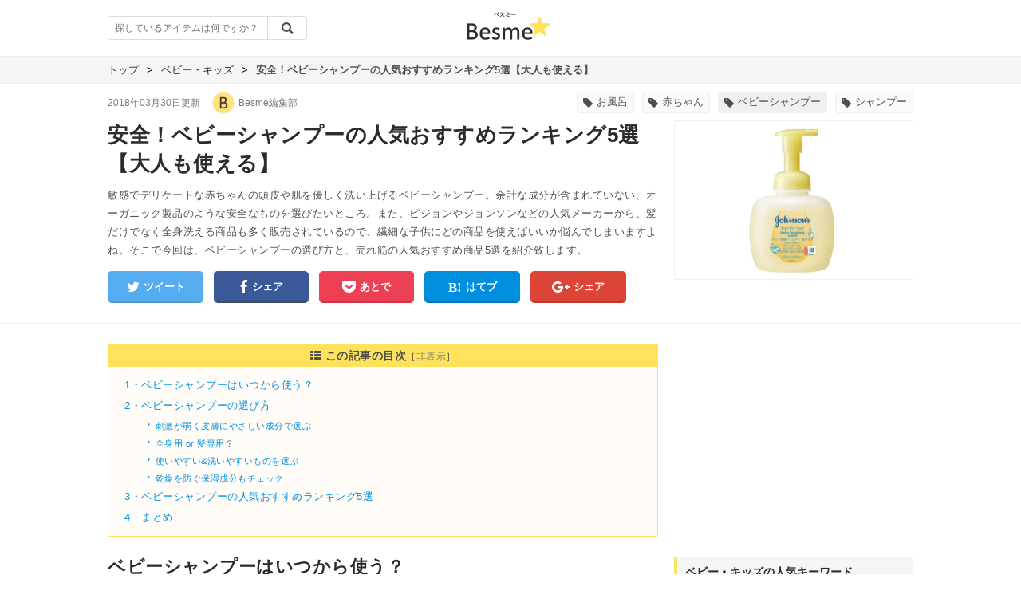

--- FILE ---
content_type: text/html; charset=utf-8
request_url: https://besme.jp/articles/729
body_size: 74559
content:
<!DOCTYPE html><html lang="ja"><head prefix="og: http://ogp.me/ns# fb: http://ogp.me/ns/fb#"><meta charset="UTF-8" /><meta content="IE=edge" http-equiv="X-UA-Compatible" /><title>安全！ベビーシャンプーの人気おすすめランキング5選【大人も使える】｜Besme [ベスミー]</title>
<meta name="description" content="敏感でデリケートな赤ちゃんの頭皮や肌を優しく洗い上げるベビーシャンプー。余計な成分が含まれていない、オーガニック製品のような安全なものを選びたいところ。また、ピジョンやジョンソンなどの人気メーカーから、髪だけでなく全身洗える商品も多く販売されているので、繊細な子供にどの商品を使えばいいか悩んでしまいますよね。そこで今回" />
<link rel="canonical" href="https://besme.jp/articles/729" />
<meta property="og:type" content="article" />
<meta property="og:title" content="安全！ベビーシャンプーの人気おすすめランキング5選【大人も使える】｜Besme [ベスミー]" />
<meta property="og:description" content="敏感でデリケートな赤ちゃんの頭皮や肌を優しく洗い上げるベビーシャンプー。余計な成分が含まれていない、オーガニック製品のような安全なものを選びたいところ。また、ピジョンやジョンソンなどの人気メーカーから、髪だけでなく全身洗える商品も多く販売されているので、繊細な子供にどの商品を使えばいいか悩んでしまいますよね。そこで今回は、ベビーシャンプーの選び方と、売れ筋の人気おすすめ商品5選を紹介致します。" />
<meta property="og:url" content="https://besme.jp/articles/729" />
<meta property="og:image" content="https://besme.s3.amazonaws.com/uploads/article/top_image/729/0218d71f-09c9-4e09-9130-9c9d04045185.jpg" />
<meta property="og:site_name" content="Besme [ベスミー]" />
<meta property="fb:app_id" content="751957738313464" />
<meta name="twitter:site" content="@Besme_bw" />
<meta name="twitter:card" content="summary_large_image" />
<meta name="twitter:title" content="安全！ベビーシャンプーの人気おすすめランキング5選【大人も使える】｜Besme [ベスミー]" />
<meta name="twitter:description" content="敏感でデリケートな赤ちゃんの頭皮や肌を優しく洗い上げるベビーシャンプー。余計な成分が含まれていない、オーガニック製品のような安全なものを選びたいところ。また、ピジョンやジョンソンなどの人気メーカーから、髪だけでなく全身洗える商品も多く販売されているので、繊細な子供にどの商品を使えばいいか悩んでしまいますよね。そこで今回は、ベビーシャンプーの選び方と、売れ筋の人気おすすめ商品5選を紹介致します。" />
<meta name="twitter:image" content="https://besme.s3.amazonaws.com/uploads/article/top_image/729/0218d71f-09c9-4e09-9130-9c9d04045185.jpg" /><link rel="stylesheet" media="all" href="/assets/pc/services-9ef2df09ad6b4f8477c78c4e4d3264d37fda6beb49d98f9e45357e958dcff42f.css" data-turbolinks-track="reload" /><script src="/assets/pc/services-5403f3cdde2045a52aba72c6925ebfd9da0370c12fa1235ad6717f89721ddbd1.js" data-turbolinks-track="reload"></script><link href="/statics/icon.png" rel="apple-touch-icon-precomposed" /><link rel="shortcut icon" type="image/x-icon" href="/assets/favicon-1856bcc5b3805a6b0ea37329b2ddf907d736f5e88784cf04e46e6ddbbef75b31.ico" /><meta name="csrf-param" content="authenticity_token" />
<meta name="csrf-token" content="Yz3lGcqz5ULBz9P8EBXOtSEAe9kiLgXSgmUkQYM7zDZsQcyqqcDpvLzZVLPJOkAJGuNL2q3I1kNK0dylYQqNiQ==" /><script>(function(i,s,o,g,r,a,m){i['GoogleAnalyticsObject']=r;i[r]=i[r]||function(){
(i[r].q=i[r].q||[]).push(arguments)},i[r].l=1*new Date();a=s.createElement(o),
m=s.getElementsByTagName(o)[0];a.async=1;a.src=g;m.parentNode.insertBefore(a,m)
})(window,document,'script','https://www.google-analytics.com/analytics.js','ga');

ga('create', 'UA-96010973-1', 'auto');</script><script async="" src="//pagead2.googlesyndication.com/pagead/js/adsbygoogle.js"></script><script>(adsbygoogle = window.adsbygoogle || []).push({
  google_ad_client: "ca-pub-5952227499895528",
  enable_page_level_ads: true
});</script></head><body><header class="m-header"><div class="m-header-inner"><p class="m-header-logo"><a href="/"><img alt="Besme [ベスミー]" src="/assets/besme-08fd0d915325c9ac81fff8c81647df184aa8350bd58364ff92c816af0c42e6ec.png" /></a></p><form id="searchForm" class="m-header-search" action="/search" accept-charset="UTF-8" method="get"><input name="utf8" type="hidden" value="&#x2713;" /><input type="text" name="q" id="q" class="m-header-search-input" placeholder="探しているアイテムは何ですか？" /><input type="submit" value="" class="search-button" data-disable-with="" /></form></div></header><div id="articles-show"><div class="top-content-area"><div class="top-breadcrumb clearfix"><ul><li><a href="https://besme.jp/"><span class="title" itemprop="title">トップ</span></a><span class="arrow">></span></li><li><a href="https://besme.jp/categories/baby"><span class="title" itemprop="title">ベビー・キッズ</span></a><span class="arrow">></span></li><li class="current"><span class="title">安全！ベビーシャンプーの人気おすすめランキング5選【大人も使える】</span></li></ul></div><div class="top-info-big-wrap"><div class="top-info-wrap clearfix"><div class="date-wrap"><time>2018年03月30日更新</time></div><table><tr><td class="writter-icon"><a href="/users/1"><i style="background-image: url( &#39;https://besme.s3.amazonaws.com/uploads/admin/icon/1/8b44aa77-3046-4182-a4cd-888e445ec5f6.png&#39; )"></i></a></td><td class="writter-name"><a href="/users/1">Besme編集部</a></td></tr></table><div class="tags-wrap clearfix"><ul><li class="tag"><a href="/tags/557"><i class="fa fa-tag"></i>お風呂</a></li><li class="tag"><a href="/tags/732"><i class="fa fa-tag"></i>赤ちゃん</a></li><li class="tag"><p class="no-link-tags"><i class="fa fa-tag"></i>ベビーシャンプー</p></li><li class="tag"><a href="/tags/744"><i class="fa fa-tag"></i>シャンプー</a></li></ul></div></div><div class="article-image clearfix"><i style="background-image: url( &#39;https://besme.s3.amazonaws.com/uploads/article/top_image/729/0218d71f-09c9-4e09-9130-9c9d04045185.jpg&#39; )"></i></div><div class="title-wrap"><h1 class="title">安全！ベビーシャンプーの人気おすすめランキング5選【大人も使える】</h1></div><div class="desc-wrap"><p class="desc">敏感でデリケートな赤ちゃんの頭皮や肌を優しく洗い上げるベビーシャンプー。余計な成分が含まれていない、オーガニック製品のような安全なものを選びたいところ。また、ピジョンやジョンソンなどの人気メーカーから、髪だけでなく全身洗える商品も多く販売されているので、繊細な子供にどの商品を使えばいいか悩んでしまいますよね。そこで今回は、ベビーシャンプーの選び方と、売れ筋の人気おすすめ商品5選を紹介致します。</p></div><div class="share-wrap clearfix"><ul><li class="twitter"><a rel="nofollow" target="_blank" onClick="window.open(encodeURI(decodeURI(this.href)),&#39;twwindow&#39;,&#39;width=650, height=450, personalbar=0, toolbar=0, scrollbars=1&#39;); return false;" href="https://twitter.com/share?text=安全！ベビーシャンプーの人気おすすめランキング5選【大人も使える】 | Besme[ベスミー] &amp;hashtags=Besme&amp;url=http://besme.jp/articles/729"><i class="fa fa-twitter fa-lg"></i>ツイート</a></li><li class="facebook"><a target="_blank" onClick="window.open(encodeURI(decodeURI(this.href)), &#39;FBwindow&#39;, &#39;width=550, height=450, menubar=0, toolbar=0, scrollbars=1&#39;); return false;" href="https://www.facebook.com/sharer/sharer.php?u=http://besme.jp/articles/729"><i class="fa fa-facebook fa-lg"></i>シェア</a></li><li class="pocket"><a target="_blank" onClick="window.open(encodeURI(decodeURI(this.href)), &#39;pkwindow&#39;, &#39;width=550, height=450, menubar=0, toolbar=0, scrollbars=1&#39;); return false;" href="http://getpocket.com/edit?url=http://besme.jp/articles/729"><i class="fa fa-get-pocket fa-lg"></i>あとで</a></li><li class="hatena"><a target="_blank" href="http://b.hatena.ne.jp/entry/besme.jp/articles/729"><i class="fa fa-hatena fa-lg"></i>はてブ</a></li><li class="google-plus"><a target="_blank" onClick="window.open(encodeURI(decodeURI(this.href)), &#39;Gwindow&#39;, &#39;width=550, height=450, menubar=0, toolbar=0, scrollbars=1&#39;); return false;" href="https://plus.google.com/share?url=http://besme.jp/articles/729"><i class="fa fa-google-plus fa-lg"></i>シェア</a></li></ul></div></div></div><div class="main-big-container"><div class="main-content-area clearfix"><article class="main-content-container"><div class="729" id="body"><div class="toc-wrap"><p class="toc-title"><i class="fa fa-th-list"></i> この記事の目次<span class="toc-toggle">［<a class="toggle-text" href="#">非表示</a><a class="toggle-text" style="display:none" href="#"> 表示 </a>］</span></p><div class="lists-container"><ul class="toc-lists"><li class="heading-1">1・<a class="scroll_button toc" data-scroll="toc" href="#skip_1">ベビーシャンプーはいつから使う？</a></li><li class="heading-1">2・<a class="scroll_button toc" data-scroll="toc" href="#skip_4">ベビーシャンプーの選び方</a></li><li class="heading-2">・<a class="scroll_button toc" data-scroll="toc" href="#skip_6">刺激が弱く皮膚にやさしい成分で選ぶ</a></li><li class="heading-2">・<a class="scroll_button toc" data-scroll="toc" href="#skip_9">全身用 or 髪専用？</a></li><li class="heading-2">・<a class="scroll_button toc" data-scroll="toc" href="#skip_12">使いやすい&amp;洗いやすいものを選ぶ</a></li><li class="heading-2">・<a class="scroll_button toc" data-scroll="toc" href="#skip_15">乾燥を防ぐ保湿成分もチェック</a></li><li class="heading-1">3・<a class="scroll_button toc" data-scroll="toc" href="#skip_18">ベビーシャンプーの人気おすすめランキング5選</a></li><li class="heading-1">4・<a class="scroll_button toc" data-scroll="toc" href="#skip_50">まとめ</a></li></ul></div></div><div class="item-box heading"><h2 id="skip_1">ベビーシャンプーはいつから使う？</h2></div><div class="item-box image"><div class="vertically_image_wrap"><img class="vertically" src="https://besme.s3.amazonaws.com/uploads/article_body/part_image/50508/fbce2c87-3735-412e-8c2f-64d71b3b99aa.jpg" /></div></div><div class="item-box text"><p>赤ちゃんにベビーシャンプーを使い始める時期は明確に決まっているわけではありません。赤ちゃんによって髪の毛の増えるタイミングは異なるので、髪の毛がしっかり増えてきたなと感じたら使い始めてみて下さい。<br /><br />また、髪の毛が少ない新生児などは身体も頭も洗える全身シャンプーがおすすめになります。生後6ヶ月あたりから髪の毛が増えてくるので、全身シャンプーではキシんだり、量が多くて絡まったりすることがあります。そうなってくると髪用のシャンプーを使うなど、状況に合わせて判断してあげましょう。<br /><br />大体2歳前後から大人用のシャンプーに切り替える方が多いようですので、自分の子供の髪の毛の量や髪質などの変化に合わせて選んでみて下さい！</p></div><div class="item-box heading"><h2 id="skip_4">ベビーシャンプーの選び方</h2></div><div class="item-box text"><p>デリケートな赤ちゃんの髪や皮膚を洗うには、やさしい成分のものを使いたいですよね。特に一人目の子供だと、やること全てが初めてなので色々と不安の多いママもいると思います。<br /><br />そこでまずは、ベビーシャンプーの選び方を紹介致します。大切な赤ちゃんを安全かつ綺麗にできるものを探していきましょう！</p></div><div class="item-box heading"><h3 id="skip_6">刺激が弱く皮膚にやさしい成分で選ぶ</h3></div><div class="item-box image"><div class="vertically_image_wrap"><img class="vertically" src="https://besme.s3.amazonaws.com/uploads/article_body/part_image/50593/ff50756e-8e3c-4e6f-8bfb-b9f7ce885506.jpg" /></div></div><div class="item-box text"><p>何よりも優先したいのが、赤ちゃんにとって安全な成分であることです。赤ちゃんの肌はとってもデリケートなので、なるべく無添加やオーガニックのような低刺激の商品がおすすめ。<br /><br />中でもベビーシャンプーによく使われているアミノ酸系・タウリン系・ベタイン系などは肌に優しい成分ですので、参考にしてみて下さいね。<br /><br />逆に、多くのシャンプーに含まれている "界面活性剤" は洗浄力が強いことで知られていますが、その中でもラウレス硫酸Naやラウリル硫酸Naなどは赤ちゃんにとっては刺激が強すぎることもあるので、なるべくこれらの成分が入っていないものを選ぶことをおすすめします。</p></div><div class="item-box heading"><h3 id="skip_9">全身用 or 髪専用？</h3></div><div class="item-box image"><div class="vertically_image_wrap"><img class="vertically" src="https://besme.s3.amazonaws.com/uploads/article_body/part_image/50465/e11691fe-50e6-4ace-be7b-46bd840c20d2.jpg" /><span class="vertically">出典:<a target="_blank" rel="noffolow" href="http://amzn.to/2BVcPpP">https://www.amazon.co.jp</a></span></div></div><div class="item-box text"><p>始めにも説明しましたが、ベビーシャンプーには全身使えるものと髪専用のものがあります。どちらを使わないといけないという決まりはありませんが、基本的には新生児〜6ヶ月くらいの髪の少ない時期には全身シャンプーで十分です。<br /><br />その後、髪が増えて全身シャンプーだとギシギシしたり、絡まったりするようでしたら髪専用シャンプーを使ってみて下さいね。</p></div><div class="item-box heading"><h3 id="skip_12">使いやすい&amp;洗いやすいものを選ぶ</h3></div><div class="item-box image"><div class="vertically_image_wrap"><img class="vertically" src="https://besme.s3.amazonaws.com/uploads/article_body/part_image/50464/98596e24-d40a-4e0b-8aa3-4c202e02c7ce.jpg" /><span class="vertically">出典:<a target="_blank" rel="noffolow" href="http://amzn.to/2BVQwR5">https://www.amazon.co.jp</a></span></div></div><div class="item-box text"><p>赤ちゃんを洗う時は片手で抱えながら洗うことが多いので、ベビーシャンプーも使いやすいものがおすすめです。特に、まだ首の座っていない子だとなおさらですね。<br /><br />シャンプーには液体タイプと泡タイプが存在しますが、泡タイプの方が片手でポンプをプッシュしてそのまま使えるので便利です。泡立てる手間を省けるのでスムーズに洗うことができますよ。</p></div><div class="item-box heading"><h3 id="skip_15">乾燥を防ぐ保湿成分もチェック</h3></div><div class="item-box image"><div class="vertically_image_wrap"><img class="vertically" src="https://besme.s3.amazonaws.com/uploads/article_body/part_image/50598/c0542590-1e8f-485b-83a4-a6f16af7bead.jpg" /></div></div><div class="item-box text"><p>赤ちゃんは生まれて数ヶ月経ってくると、皮脂分泌が少なくなり乾燥しやすくなってきます。肌が乾燥して痒くなっていたり、髪の毛がパサついていると感じたら保湿成分が含まれているものがおすすめ。<br /><br />セラミドやヒアルロン酸などの潤い保湿成分が配合されているかどうかも確認しておきましょう。赤ちゃんの肌は敏感なので要チェックですよ！</p></div><div class="item-box heading"><h2 id="skip_18">ベビーシャンプーの人気おすすめランキング5選</h2></div><div class="item-box text"><p>それでは、ベビーシャンプーの人気おすすめランキング5選を紹介致します。<br /><br /><span class="lowercase gray">※商品価格は時期により変動する可能性があります。購入前に必ずご自身で確認をお願い致します。<br />※売り切れの場合もあります。予めご了承ください。</span></p></div><div class="item-box rank"><p>5</p></div><div class="item-box heading"><h4 class="m-heading">ビーンスターク 薬用ヘアシャンプー</h4></div><div class="item-box goods"><div class="goods-wrap"><div class="goods-container"><div class="clearfix"><table><tr><td class="goods-image-area"><div class="goods-image"><img src="https://besme.s3.amazonaws.com/uploads/article_body/part_image/50433/7532aacc-12d4-46c6-afe7-a018c57f0cab.jpg" /></div><div class="goods-ref"><span class="ref">出典:<a target="_blank" rel="nofollow" href="http://amzn.to/2GQQfOi">https://www.amazon.co.jp</a></span></div></td><td class="goods-info-area"><div class="overview-area"><p class="title">ビーンスターク 薬用ヘアシャンプー泡タイプ 350ml</p><ul><li><a target="_blank" rel="nofollow" href="http://amzn.to/2GQQfOi"><i class="fa fa-shopping-cart"></i>Amazonで詳細をみる</a></li><li><a target="_blank" rel="nofollow" href="http://af.moshimo.com/af/c/click?a_id=804552&amp;p_id=54&amp;pc_id=54&amp;pl_id=616&amp;url=http%3A%2F%2Fsearch.rakuten.co.jp%2Fsearch%2Fmall%2F%25E3%2583%2593%25E3%2583%25BC%25E3%2583%25B3%25E3%2582%25B9%25E3%2582%25BF%25E3%2583%25BC%25E3%2582%25AF%2B%25E8%2596%25AC%25E7%2594%25A8%25E3%2583%2598%25E3%2582%25A2%25E3%2582%25B7%25E3%2583%25A3%25E3%2583%25B3%25E3%2583%2597%25E3%2583%25BC%25E6%25B3%25A1%25E3%2582%25BF%25E3%2582%25A4%25E3%2583%2597%2B350ml/-/"><i class="fa fa-shopping-cart"></i>楽天で詳細をみる</a></li><li><a target="_blank" rel="nofollow" href="//ck.jp.ap.valuecommerce.com/servlet/referral?sid=3356721&amp;pid=884910280&amp;vc_url=https%3A%2F%2Fshopping.yahoo.co.jp%2Fsearch%3B_ylt%3DA7dPI3cfH5ZaMkwA8S2kKdhE%3B_ylu%3DX3oDMTBhc3Nsb3FpBHZ0aWQDU1MwMDE-%3Fp%3D%25E3%2583%2593%25E3%2583%25BC%25E3%2583%25B3%25E3%2582%25B9%25E3%2582%25BF%25E3%2583%25BC%25E3%2582%25AF%2B%25E8%2596%25AC%25E7%2594%25A8%25E3%2583%2598%25E3%2582%25A2%25E3%2582%25B7%25E3%2583%25A3%25E3%2583%25B3%25E3%2583%2597%25E3%2583%25BC%25E6%25B3%25A1%25E3%2582%25BF%25E3%2582%25A4%25E3%2583%2597%2B350ml%26aq%3D%26oq%3D%26ei%3DUTF-8%26first%3D1%26ss_first%3D1%26tab_ex%3Dcommerce%26uIv%3Don%26mcr%3D48846e17143c33e6ac007529f5401ef9%26ts%3D1519787808%26di%3D%26cid%3D%26uIv%3Don%26used%3D0%26pf%3D%26pt%3D%26seller%3D0%26mm_Check%3D%26sc_i%3Dshp_pc_search_searchBox"><i class="fa fa-shopping-cart"></i>Yahoo!ショッピングで詳細をみる</a></li></ul></div><div class="detail-area"><p class="desc">タイプ　：泡・髪専用<br />特徴　　：薬用・弱酸性・低刺激<br />保湿成分：ー</p></div></td></tr></table></div></div></div></div><div class="item-box heading"><h4 class="s-heading">ヒノキ成分で皮膚を清潔に！薬用シャンプー</h4></div><div class="item-box image"><div class="vertically_image_wrap"><img class="vertically" src="https://besme.s3.amazonaws.com/uploads/article_body/part_image/50437/020a728d-37dc-48b7-9b94-0510924e261b.jpg" /><span class="vertically">出典:<a target="_blank" rel="noffolow" href="http://amzn.to/2HSDKDd">https://www.amazon.co.jp</a></span></div></div><div class="item-box text"><p>ビーンスタークの「薬用ヘアシャンプー」<br /><br />こちらは低刺激で皮膚を清潔に保てる薬用ベビーシャンプーです。有効成分として "ヒノキチオール" を配合しているところが特徴になります。<br /><br />ヒノキチオールとは、皮膚を洗浄して清潔に保つ効果があるヒノキの樹液成分のこと。敏感な赤ちゃんの頭皮に安心して使えますね。<br /><br />また、防腐剤やパラペン、香料、着色料などは使用していない無添加なところも嬉しいポイント。<br /><br />赤ちゃんからお父さん、お母さんまで家族みんなでお使いいただける薬用シャンプーはいかがでしょうか！<br /></p></div><div class="item-box rank"><p>4</p></div><div class="item-box heading"><h4 class="m-heading">ジョンソン&amp;ジョンソン すやすやタイム ベビー全身シャンプー</h4></div><div class="item-box goods"><div class="goods-wrap"><div class="goods-container"><div class="clearfix"><table><tr><td class="goods-image-area"><div class="goods-image"><img src="https://besme.s3.amazonaws.com/uploads/article_body/part_image/50428/7f602420-97aa-4ddd-9556-db27dec4405f.jpg" /></div><div class="goods-ref"><span class="ref">出典:<a target="_blank" rel="nofollow" href="http://amzn.to/2GODZOp">https://www.amazon.co.jp</a></span></div></td><td class="goods-info-area"><div class="overview-area"><p class="title">ジョンソン すやすやタイム ベビー全身シャンプー 泡タイプ 400mL</p><ul><li><a target="_blank" rel="nofollow" href="http://amzn.to/2GODZOp"><i class="fa fa-shopping-cart"></i>Amazonで詳細をみる</a></li><li><a target="_blank" rel="nofollow" href="http://af.moshimo.com/af/c/click?a_id=804552&amp;p_id=54&amp;pc_id=54&amp;pl_id=616&amp;url=http%3A%2F%2Fsearch.rakuten.co.jp%2Fsearch%2Fmall%2F%25E3%2582%25B8%25E3%2583%25A7%25E3%2583%25B3%25E3%2582%25BD%25E3%2583%25B3%2B%25E3%2581%2599%25E3%2582%2584%25E3%2581%2599%25E3%2582%2584%25E3%2582%25BF%25E3%2582%25A4%25E3%2583%25A0%2B%25E3%2583%2599%25E3%2583%2593%25E3%2583%25BC%25E5%2585%25A8%25E8%25BA%25AB%25E3%2582%25B7%25E3%2583%25A3%25E3%2583%25B3%25E3%2583%2597%25E3%2583%25BC%2B%25E6%25B3%25A1%25E3%2582%25BF%25E3%2582%25A4%25E3%2583%2597%2B400mL/-/"><i class="fa fa-shopping-cart"></i>楽天で詳細をみる</a></li><li><a target="_blank" rel="nofollow" href="//ck.jp.ap.valuecommerce.com/servlet/referral?sid=3356721&amp;pid=884910280&amp;vc_url=https%3A%2F%2Fshopping.yahoo.co.jp%2Fsearch%3B_ylt%3DA7dPIctmHZZaQCgA236kKdhE%3B_ylu%3DX3oDMTBhc3Nsb3FpBHZ0aWQDU1MwMDE-%3Fp%3D%25E3%2582%25B8%25E3%2583%25A7%25E3%2583%25B3%25E3%2582%25BD%25E3%2583%25B3%2B%25E3%2581%2599%25E3%2582%2584%25E3%2581%2599%25E3%2582%2584%25E3%2582%25BF%25E3%2582%25A4%25E3%2583%25A0%2B%25E3%2583%2599%25E3%2583%2593%25E3%2583%25BC%25E5%2585%25A8%25E8%25BA%25AB%25E3%2582%25B7%25E3%2583%25A3%25E3%2583%25B3%25E3%2583%2597%25E3%2583%25BC%2B%25E6%25B3%25A1%25E3%2582%25BF%25E3%2582%25A4%25E3%2583%2597%2B400mL%26aq%3D%26oq%3D%26ei%3DUTF-8%26first%3D1%26ss_first%3D1%26tab_ex%3Dcommerce%26uIv%3Don%26mcr%3D708587779aceed814d7435530b2dbb29%26ts%3D1519787367%26di%3D%26cid%3D%26uIv%3Don%26used%3D0%26pf%3D%26pt%3D%26seller%3D0%26mm_Check%3D%26sc_i%3Dshp_pc_search_searchBox"><i class="fa fa-shopping-cart"></i>Yahoo!ショッピングで詳細をみる</a></li></ul></div><div class="detail-area"><p class="desc">タイプ　：泡・全身シャンプー<br />特徴　　：アロマ成分配合・弱酸性・低刺激<br />保湿成分：ー</p></div></td></tr></table></div></div></div></div><div class="item-box heading"><h4 class="s-heading">リラックスアロマ効果でスヤスヤ眠れる！</h4></div><div class="item-box image"><div class="vertically_image_wrap"><img class="vertically" src="https://besme.s3.amazonaws.com/uploads/article_body/part_image/50431/0e97db84-5e46-47dc-9c5f-7efdc70881e2.jpg" /><span class="vertically">出典:<a target="_blank" rel="noffolow" href="http://amzn.to/2GQKY9H">https://www.amazon.co.jp</a></span></div></div><div class="item-box text"><p>ジョンソン&ジョンソンの「すやすやタイム・ベビー全身シャンプー」<br /><br />生まれたての新生児から使える全身ベビーシャンプーです。こちらは特に夜グズついて寝つきの悪い赤ちゃんにおすすめ！<br /><br />リラックス効果が得られ、寝つきの悪い赤ちゃんをスヤスヤと深い眠りに導くアロマ成分が配合されているところが最大の魅力。夜中にぐずってなかなか眠れないママにも嬉しいですね。<br /><br />また無着色で目にしみにくい低刺激処方なところもGOOD！<span class="lowercase gray">※ただし、万が一目に入った場合はきちんと洗い流して下さい。</span> シャンプーが苦手な赤ちゃんにも安心して使えそうです。<br /><br />メーカーによれば、赤ちゃんが眠りにつくまでの時間を約40%も短縮できているというデータも出ているお墨付きの商品ですよ。<br /><br />赤ちゃんにもママにも嬉しい "すやすやタイム・ベビー全身シャンプー" を是非お試し下さい。</p></div><div class="item-box rank"><p>3</p></div><div class="item-box heading"><h4 class="m-heading">ミヨシ石鹸 無添加泡で出てくるベビーせっけん</h4></div><div class="item-box goods"><div class="goods-wrap"><div class="goods-container"><div class="clearfix"><table><tr><td class="goods-image-area"><div class="goods-image"><img src="https://besme.s3.amazonaws.com/uploads/article_body/part_image/50421/8b9a4a93-38d4-4c2d-a555-6fcddd31ac40.jpg" /></div><div class="goods-ref"><span class="ref">出典:<a target="_blank" rel="nofollow" href="http://amzn.to/2GSpJEp">https://www.amazon.co.jp</a></span></div></td><td class="goods-info-area"><div class="overview-area"><p class="title">無添加泡で出てくるベビーせっけん ポンプ250ml</p><ul><li><a target="_blank" rel="nofollow" href="http://amzn.to/2GSpJEp"><i class="fa fa-shopping-cart"></i>Amazonで詳細をみる</a></li><li><a target="_blank" rel="nofollow" href="http://af.moshimo.com/af/c/click?a_id=804552&amp;p_id=54&amp;pc_id=54&amp;pl_id=616&amp;url=http%3A%2F%2Fsearch.rakuten.co.jp%2Fsearch%2Fmall%2F%25E7%2584%25A1%25E6%25B7%25BB%25E5%258A%25A0%25E6%25B3%25A1%25E3%2581%25A7%25E5%2587%25BA%25E3%2581%25A6%25E3%2581%258F%25E3%2582%258B%25E3%2583%2599%25E3%2583%2593%25E3%2583%25BC%25E3%2581%259B%25E3%2581%25A3%25E3%2581%2591%25E3%2582%2593%2B%25E3%2583%259D%25E3%2583%25B3%25E3%2583%2597250ml/-/"><i class="fa fa-shopping-cart"></i>楽天で詳細をみる</a></li><li><a target="_blank" rel="nofollow" href="//ck.jp.ap.valuecommerce.com/servlet/referral?sid=3356721&amp;pid=884910280&amp;vc_url=https%3A%2F%2Fshopping.yahoo.co.jp%2Fsearch%3B_ylt%3DA7dPIVUIHJZa4WIAMiWkKdhE%3B_ylu%3DX3oDMTBhc3Nsb3FpBHZ0aWQDU1MwMDE-%3Fp%3D%25E7%2584%25A1%25E6%25B7%25BB%25E5%258A%25A0%25E6%25B3%25A1%25E3%2581%25A7%25E5%2587%25BA%25E3%2581%25A6%25E3%2581%258F%25E3%2582%258B%25E3%2583%2599%25E3%2583%2593%25E3%2583%25BC%25E3%2581%259B%25E3%2581%25A3%25E3%2581%2591%25E3%2582%2593%2B%25E3%2583%259D%25E3%2583%25B3%25E3%2583%2597250ml%26aq%3D%26oq%3D%26ei%3DUTF-8%26first%3D1%26ss_first%3D1%26tab_ex%3Dcommerce%26uIv%3Don%26mcr%3Dc7403e169aee4e741fd881d945ded7e9%26ts%3D1519787017%26di%3D%26cid%3D%26uIv%3Don%26used%3D0%26pf%3D%26pt%3D%26seller%3D0%26mm_Check%3D%26sc_i%3Dshp_pc_search_searchBox"><i class="fa fa-shopping-cart"></i>Yahoo!ショッピングで詳細をみる</a></li></ul></div><div class="detail-area"><p class="desc">タイプ　：泡・全身専用<br />特徴　　：無添加・100%純せっけん<br />保湿成分：ー</p></div></td></tr></table></div></div></div></div><div class="item-box heading"><h4 class="s-heading">無添加！100%純石鹸で安心</h4></div><div class="item-box image"><div class="vertically_long_image_wrap"><div class="vertically_long_image_container"><img class="vertically-long" src="https://besme.s3.amazonaws.com/uploads/article_body/part_image/50423/f8fa809a-76f2-49f7-9871-9dc29d62892f.jpg" /></div><span class="vertically">出典:<a target="_blank" rel="noffolow" href="http://amzn.to/2HR3L61">https://www.amazon.co.jp</a></span></div></div><div class="item-box text"><p>ミヨシ石鹸の「無添加泡で出てくるベビーせっけん」<br /><br />水とせっけんのみで作られた、本当に安心な製品を求める方におすすめな商品です。とにかく原料にこだわり、100%純せっけんを使用。<br /><br />刺激の強い合成界面活性剤や香料、防腐剤、着色料など一切使用していないナチュラルなベビーせっけんなので、赤ちゃんの中でも特に敏感肌の子にも優しく洗いあげることができます。<br /><br />また口コミでは "湿疹を繰り返す子供に使うと、少しずつよくなり二週間くらいで良くなって今ではつるつるのまま。" などといった声が多く、他の製品で湿疹が出てしまう赤ちゃんには是非お試しいただきたいですね。<br /><br />ただし保湿成分などは入っていないため、髪の毛が多くなってくるとキシんでしまうことがあります。そうなってきたら保湿ができる髪専用のシャンプーと併用してお使い下さい。</p></div><div class="item-box rank"><p>2</p></div><div class="item-box heading"><h4 class="m-heading">ピジョン コンディショニング泡シャンプー</h4></div><div class="item-box goods"><div class="goods-wrap"><div class="goods-container"><div class="clearfix"><table><tr><td class="goods-image-area"><div class="goods-image"><img src="https://besme.s3.amazonaws.com/uploads/article_body/part_image/50418/0d0e4657-63d0-462a-a422-3e5f1fdd15e5.jpg" /></div><div class="goods-ref"><span class="ref">出典:<a target="_blank" rel="nofollow" href="http://amzn.to/2EWsY14">https://www.amazon.co.jp</a></span></div></td><td class="goods-info-area"><div class="overview-area"><p class="title">ピジョン コンディショニング泡シャンプー やさしいフローラルの香り 350ml</p><ul><li><a target="_blank" rel="nofollow" href="http://amzn.to/2EWsY14"><i class="fa fa-shopping-cart"></i>Amazonで詳細をみる</a></li><li><a target="_blank" rel="nofollow" href="http://af.moshimo.com/af/c/click?a_id=804552&amp;p_id=54&amp;pc_id=54&amp;pl_id=616&amp;url=http%3A%2F%2Fsearch.rakuten.co.jp%2Fsearch%2Fmall%2F%25E3%2583%2594%25E3%2582%25B8%25E3%2583%25A7%25E3%2583%25B3%2B%25E3%2582%25B3%25E3%2583%25B3%25E3%2583%2587%25E3%2582%25A3%25E3%2582%25B7%25E3%2583%25A7%25E3%2583%258B%25E3%2583%25B3%25E3%2582%25B0%2B%25E6%25B3%25A1%25E3%2582%25B7%25E3%2583%25A3%25E3%2583%25B3%25E3%2583%2597%25E3%2583%25BC%2B%25E3%2582%2584%25E3%2581%2595%25E3%2581%2597%25E3%2581%2584%25E3%2583%2595%25E3%2583%25AD%25E3%2583%25BC%25E3%2583%25A9%25E3%2583%25AB%25E3%2581%25AE%25E9%25A6%2599%25E3%2582%258A350ml/-/"><i class="fa fa-shopping-cart"></i>楽天で詳細をみる</a></li><li><a target="_blank" rel="nofollow" href="//ck.jp.ap.valuecommerce.com/servlet/referral?sid=3356721&amp;pid=884910280&amp;vc_url=https%3A%2F%2Fshopping.yahoo.co.jp%2Fsearch%3B_ylt%3DA7dPI1GyGpZaCDsAGDekKdhE%3B_ylu%3DX3oDMTBhc3Nsb3FpBHZ0aWQDU1MwMDE-%3Fp%3D%25E3%2583%2594%25E3%2582%25B8%25E3%2583%25A7%25E3%2583%25B3%2B%25E3%2582%25B3%25E3%2583%25B3%25E3%2583%2587%25E3%2582%25A3%25E3%2582%25B7%25E3%2583%25A7%25E3%2583%258B%25E3%2583%25B3%25E3%2582%25B0%2B%25E6%25B3%25A1%25E3%2582%25B7%25E3%2583%25A3%25E3%2583%25B3%25E3%2583%2597%25E3%2583%25BC%2B%25E3%2582%2584%25E3%2581%2595%25E3%2581%2597%25E3%2581%2584%25E3%2583%2595%25E3%2583%25AD%25E3%2583%25BC%25E3%2583%25A9%25E3%2583%25AB%25E3%2581%25AE%25E9%25A6%2599%25E3%2582%258A350ml%26aq%3D%26oq%3D%26ei%3DUTF-8%26first%3D1%26ss_first%3D1%26tab_ex%3Dcommerce%26uIv%3Don%26mcr%3Db92b0061063b0dcfac78c33b7ccf8122%26ts%3D1519786675%26di%3D%26cid%3D%26uIv%3Don%26used%3D0%26pf%3D%26pt%3D%26seller%3D0%26mm_Check%3D%26sc_i%3Dshp_pc_search_searchBox"><i class="fa fa-shopping-cart"></i>Yahoo!ショッピングで詳細をみる</a></li></ul></div><div class="detail-area"><p class="desc">タイプ　：泡・髪専用<br />特徴　　：弱酸性・低刺激・パラベンフリー<br />保湿成分：DPG</p></div></td></tr></table></div></div></div></div><div class="item-box heading"><h4 class="s-heading">1才半〜におすすめ！フローラルの香りが◎</h4></div><div class="item-box image"><div class="vertically_image_wrap"><img class="vertically" src="https://besme.s3.amazonaws.com/uploads/article_body/part_image/50420/e8572307-518d-4656-ac34-9fefe9f70495.jpg" /><span class="vertically">出典:<a target="_blank" href="https://item.rakuten.co.jp/yoka1/4902508083133/">https://item.rakuten.co.jp</a></span></div></div><div class="item-box text"><p>ピジョンの「コンディショニング泡シャンプー」<br /><br />こちらは活発に動き始め、汗もかくようになった1才半〜の子供におすすめなベビーシャンプーです。髪の毛がキシんだり絡むことを防いでくれるコンディショニング成分が入っているところが魅力。<br /><br />また、完全な無添加ではありませんが低刺激で弱酸性、パラベンフリーなところも◎！さらに、ほんのり優しいフローラルの香りが広がって子供もママもハッピーな気分にさせてくれます。<br /><br />元気に走り回って汗のニオイも気になり始めたら、是非お試しいただきたい商品です。<br /></p></div><div class="item-box rank"><p>1</p></div><div class="item-box heading"><h4 class="m-heading">MINON(ミノン) ベビー全身シャンプー</h4></div><div class="item-box goods"><div class="goods-wrap"><div class="goods-container"><div class="clearfix"><table><tr><td class="goods-image-area"><div class="goods-image"><img src="https://besme.s3.amazonaws.com/uploads/article_body/part_image/50412/f1a9a478-d5c1-4970-9121-0b4c5b00e416.jpg" /></div><div class="goods-ref"><span class="ref">出典:<a target="_blank" rel="nofollow" href="http://amzn.to/2EUlVpA">https://www.amazon.co.jp</a></span></div></td><td class="goods-info-area"><div class="overview-area"><p class="title">MINON(ミノン) ベビー全身シャンプー 泡タイプ 350mL</p><ul><li><a target="_blank" rel="nofollow" href="http://amzn.to/2EUlVpA"><i class="fa fa-shopping-cart"></i>Amazonで詳細をみる</a></li><li><a target="_blank" rel="nofollow" href="http://af.moshimo.com/af/c/click?a_id=804552&amp;p_id=54&amp;pc_id=54&amp;pl_id=616&amp;url=http%3A%2F%2Fsearch.rakuten.co.jp%2Fsearch%2Fmall%2FMINON%2528%25E3%2583%259F%25E3%2583%258E%25E3%2583%25B3%2529%2B%25E3%2583%2599%25E3%2583%2593%25E3%2583%25BC%25E5%2585%25A8%25E8%25BA%25AB%25E3%2582%25B7%25E3%2583%25A3%25E3%2583%25B3%25E3%2583%2597%25E3%2583%25BC%2B/-/"><i class="fa fa-shopping-cart"></i>楽天で詳細をみる</a></li><li><a target="_blank" rel="nofollow" href="//ck.jp.ap.valuecommerce.com/servlet/referral?sid=3356721&amp;pid=884910280&amp;vc_url=https%3A%2F%2Fshopping.yahoo.co.jp%2Fsearch%3B_ylt%3DA7dPIYCXEJZaWF8AkzSkKdhE%3B_ylu%3DX3oDMTBhc3Nsb3FpBHZ0aWQDU1MwMDE-%3Fp%3DMINON%2528%25E3%2583%259F%25E3%2583%258E%25E3%2583%25B3%2529%2B%25E3%2583%2599%25E3%2583%2593%25E3%2583%25BC%25E5%2585%25A8%25E8%25BA%25AB%25E3%2582%25B7%25E3%2583%25A3%25E3%2583%25B3%25E3%2583%2597%25E3%2583%25BC%2B%26aq%3D%26oq%3D%26ei%3DUTF-8%26first%3D1%26ss_first%3D1%26tab_ex%3Dcommerce%26uIv%3Don%26mcr%3D68ca80537018cdbc265d8ef667961642%26ts%3D1519784088%26di%3D%26cid%3D%26uIv%3Don%26used%3D0%26pf%3D%26pt%3D%26seller%3D0%26mm_Check%3D%26sc_i%3Dshp_pc_search_searchBox"><i class="fa fa-shopping-cart"></i>Yahoo!ショッピングで詳細をみる</a></li></ul></div><div class="detail-area"><p class="desc">タイプ　：泡・全身シャンプー<br />特徴　　：アミノ酸系・低刺激・保湿洗浄<br />保湿成分：あり</p></div></td></tr></table></div></div></div></div><div class="item-box heading"><h4 class="s-heading">肌に優しいシンプルなベビー全身シャンプー！</h4></div><div class="item-box image"><div class="vertically_image_wrap"><img class="vertically" src="https://besme.s3.amazonaws.com/uploads/article_body/part_image/50414/c606b77a-32d6-4dec-a80a-7b9a9357c9dc.jpg" /><span class="vertically">出典:<a target="_blank" href="https://store.shopping.yahoo.co.jp/soukai/4987107616036.html?sc_i=shp_pc_search_itemlist_shsr_img#&amp;gid=itemImage&amp;pid=1">https://store.shopping.yahoo.co.jp</a></span></div></div><div class="item-box text"><p>ミノンの「ベビー全身シャンプー・泡タイプ」<br /><br />乾燥しがちでカサカサ肌の赤ちゃんにおすすめなのがミノンのベビー全身シャンプーです。100%アミノ酸系の洗浄成分を使用し、デリケートな肌を保湿しながら洗い上げます。アミノ酸は低刺激で安全性が高く、洗い上がりがしっとりするところが特徴。<br /><br />また、無着色・無香料・弱酸性なので敏感な赤ちゃんにもお使いいただけますよ。0歳から使えるのは嬉しいですね。<br /><br />口コミでも "0ヵ月から使い、現在4ヵ月ですが、肌のトラブルはありません。お医者様にも肌が綺麗だと褒められます。" と安心できるコメントが多く寄せられています。<br /><br />新生児からずっと使える商品をお探しでしたら是非おすすめです。頭皮に優しいアミノ酸系なので、ママも一緒に使えちゃいますよ♪</p></div><div class="item-box heading"><h2 id="skip_50">まとめ</h2></div><div class="item-box image"><div class="vertically_image_wrap"><img class="vertically" src="https://besme.s3.amazonaws.com/uploads/article_body/part_image/50509/1970ca59-0afd-4dce-91a9-881073ba9b43.jpg" /></div></div><div class="item-box text"><p>今回は、ベビーシャンプーの人気おすすめ商品をピックアップしましたが、いかがでしたでしょうか？<br /><br />デリケートで敏感な赤ちゃんのシャンプーは、低刺激で安全を第一に考える必要があります。色々とおすすめの商品が販売されているので、自分のお子様に最適な商品を見つけてみて下さいね♪</p></div></div><div class="related-articles-wrap"><h3 class="related-articles-title">最も読まれた関連記事</h3><ul><li><div class="relative-articles-wrap"><a class="relative-articles-link clearfix" href="/articles/774"><table><tbody><tr><td class="thumbnail"><i style="background-image: url( &#39;https://besme.s3.amazonaws.com/uploads/article/top_image/774/thumb_d3e71ba5-9cee-4826-a5d7-6e8c546c5fbe.jpg&#39; )"></i></td><td class="relative-articles-title"><p class="title">【極細も！】赤ちゃん用ベビー綿棒の人気おすすめランキング5選</p><p class="desc">赤ちゃんの耳や鼻、おへそはもちろん、アイコスの掃除などにも使えるベビー綿棒。使い道が豊富なアイテムです。極細タイプや先端がスパイラル形状になったタイプ、また汚れが…</p></td></tr></tbody></table></a></div></li><li><div class="relative-articles-wrap"><a class="relative-articles-link clearfix" href="/articles/786"><table><tbody><tr><td class="thumbnail"><i style="background-image: url( &#39;https://besme.s3.amazonaws.com/uploads/article/top_image/786/thumb_bacefff8-f193-49db-9ef4-0d1b6b86424a.jpg&#39; )"></i></td><td class="relative-articles-title"><p class="title">【タオル・壁掛けタイプも！】身長計の人気おすすめランキング5選</p><p class="desc">子供が日々成長し、大きくなっていく姿を身長計で記録してみませんか？身長計の中にはフォトフレームが付いているものもあり、その時その時の記録を写真と共に残すことが出来…</p></td></tr></tbody></table></a></div></li><li><div class="relative-articles-wrap"><a class="relative-articles-link clearfix" href="/articles/721"><table><tbody><tr><td class="thumbnail"><i style="background-image: url( &#39;https://besme.s3.amazonaws.com/uploads/article/top_image/721/thumb_efbf3d58-93ad-49cf-9d33-49117025e1bf.jpg&#39; )"></i></td><td class="relative-articles-title"><p class="title">赤ちゃん用おしりふきの人気おすすめランキング5選【詰め替え用も！】</p><p class="desc">赤ちゃんがうんちやおしっこをした後は、おしりを綺麗に拭いてあげましょう。そこで必要なのがおしりふき。デリケートな赤ちゃんの肌を優しく包み込むように拭くことができま…</p></td></tr></tbody></table></a></div></li><li><div class="relative-articles-wrap"><a class="relative-articles-link clearfix" href="/articles/723"><table><tbody><tr><td class="thumbnail"><i style="background-image: url( &#39;https://besme.s3.amazonaws.com/uploads/article/top_image/723/thumb_ea014398-bf02-4378-bca3-fde46d7625c1.jpg&#39; )"></i></td><td class="relative-articles-title"><p class="title">ママ必見！おしりふきウォーマーの人気おすすめランキング5選【コードレスも】</p><p class="desc">赤ちゃんのおしりふきに便利なアクセサリーがあるのをご存知でしょうか？寒い季節でも赤ちゃんがびっくりしないように、冷たいおしりふきを温かくしてくれるウォーマーです。…</p></td></tr></tbody></table></a></div></li></ul></div></article><div class="side-big-container"><div class="side-top-ad"><script async="" src="//pagead2.googlesyndication.com/pagead/js/adsbygoogle.js"></script><ins class="adsbygoogle" data-ad-client="ca-pub-5952227499895528" data-ad-slot="1136871290" style="display:inline-block;width:300px;height:250px"></ins><script>(adsbygoogle = window.adsbygoogle || []).push({});</script></div><div class="relative-tags-wrap"><div class="relative-tags-title-wrap"><h2 class="relative-tags-title">ベビー・キッズの人気キーワード</h2><p class="relative-tags-desc">今話題のベビー・キッズ関連ワード</p></div><hr /><ul class="genre-tags clearfix"><li class="tag"><a href="/tags/736"><i class="fa fa-tag"></i>おしりふき</a></li><li class="tag"><a href="/tags/732"><i class="fa fa-tag"></i>赤ちゃん</a></li><li class="tag"><a href="/tags/174"><i class="fa fa-tag"></i>ビニールプール</a></li><li class="tag"><a href="/tags/122"><i class="fa fa-tag"></i>ランドセルカバー</a></li></ul></div><div class="access-ranking-wrap"><div class="access-ranking-title-wrap"><h2 class="access-ranking-title">ベビー・キッズの人気ランキング</h2><p class="access-ranking-desc">みんなが読んだ記事</p></div><hr /><ul><li><div class="ranking_number">1</div><div class="access-ranking-articles-wrap"><a class="access-ranking-articles-link clearfix" href="/articles/802"><table><tbody><tr><td class="thumbnail"><i style="background-image: url( &#39;https://besme.s3.amazonaws.com/uploads/article/top_image/802/thumb_883336b4-b364-450f-a36c-ddbaf00bc2f0.jpg&#39; )"></i></td><td class="access-ranking-articles-title"><p>赤ちゃん用シャンプーハットの人気おすすめランキング5選</p><span class="category-label">ベビー・キッズ</span></td></tr></tbody></table></a></div></li><li><div class="ranking_number">2</div><div class="access-ranking-articles-wrap"><a class="access-ranking-articles-link clearfix" href="/articles/723"><table><tbody><tr><td class="thumbnail"><i style="background-image: url( &#39;https://besme.s3.amazonaws.com/uploads/article/top_image/723/thumb_ea014398-bf02-4378-bca3-fde46d7625c1.jpg&#39; )"></i></td><td class="access-ranking-articles-title"><p>ママ必見！おしりふきウォーマーの人気おすすめランキング5選【コードレスも】</p><span class="category-label">ベビー・キッズ</span></td></tr></tbody></table></a></div></li><li><div class="ranking_number">3</div><div class="access-ranking-articles-wrap"><a class="access-ranking-articles-link clearfix" href="/articles/617"><table><tbody><tr><td class="thumbnail"><i style="background-image: url( &#39;https://besme.s3.amazonaws.com/uploads/article/top_image/617/thumb_5a46aa97-db94-4eb6-a618-0af666bb624a.jpg&#39; )"></i></td><td class="access-ranking-articles-title"><p>ベビーローションの人気おすすめランキング5選【クリーム・オイルも】</p><span class="category-label">ベビー・キッズ</span></td></tr></tbody></table></a></div></li><li><div class="ranking_number">4</div><div class="access-ranking-articles-wrap"><a class="access-ranking-articles-link clearfix" href="/articles/218"><table><tbody><tr><td class="thumbnail"><i style="background-image: url( &#39;https://besme.s3.amazonaws.com/uploads/article/top_image/218/thumb_11a63334-4f7a-4980-9469-99bb2084bc6d.jpg&#39; )"></i></td><td class="access-ranking-articles-title"><p>ベランダやウッドデッキに！小さいビニールプールの人気おすすめランキング10選</p><span class="category-label">ベビー・キッズ</span></td></tr></tbody></table></a></div></li><li><div class="ranking_number">5</div><div class="access-ranking-articles-wrap"><a class="access-ranking-articles-link clearfix" href="/articles/786"><table><tbody><tr><td class="thumbnail"><i style="background-image: url( &#39;https://besme.s3.amazonaws.com/uploads/article/top_image/786/thumb_bacefff8-f193-49db-9ef4-0d1b6b86424a.jpg&#39; )"></i></td><td class="access-ranking-articles-title"><p>【タオル・壁掛けタイプも！】身長計の人気おすすめランキング5選</p><span class="category-label">ベビー・キッズ</span></td></tr></tbody></table></a></div></li><li><div class="ranking_number">6</div><div class="access-ranking-articles-wrap"><a class="access-ranking-articles-link clearfix" href="/articles/782"><table><tbody><tr><td class="thumbnail"><i style="background-image: url( &#39;https://besme.s3.amazonaws.com/uploads/article/top_image/782/thumb_848a9884-fba8-4f08-9839-423c290fd6b0.jpg&#39; )"></i></td><td class="access-ranking-articles-title"><p>子供用！おしぼりケースの人気おすすめランキング5選</p><span class="category-label">ベビー・キッズ</span></td></tr></tbody></table></a></div></li><li><div class="ranking_number">7</div><div class="access-ranking-articles-wrap"><a class="access-ranking-articles-link clearfix" href="/articles/776"><table><tbody><tr><td class="thumbnail"><i style="background-image: url( &#39;https://besme.s3.amazonaws.com/uploads/article/top_image/776/thumb_a2873920-c3fc-435a-838a-fa26c9e41582.jpg&#39; )"></i></td><td class="access-ranking-articles-title"><p>【おしゃれで機能的！】おむつポーチの人気おすすめランキング5選</p><span class="category-label">ベビー・キッズ</span></td></tr></tbody></table></a></div></li><li><div class="ranking_number">8</div><div class="access-ranking-articles-wrap"><a class="access-ranking-articles-link clearfix" href="/articles/774"><table><tbody><tr><td class="thumbnail"><i style="background-image: url( &#39;https://besme.s3.amazonaws.com/uploads/article/top_image/774/thumb_d3e71ba5-9cee-4826-a5d7-6e8c546c5fbe.jpg&#39; )"></i></td><td class="access-ranking-articles-title"><p>【極細も！】赤ちゃん用ベビー綿棒の人気おすすめランキング5選</p><span class="category-label">ベビー・キッズ</span></td></tr></tbody></table></a></div></li><li><div class="ranking_number">9</div><div class="access-ranking-articles-wrap"><a class="access-ranking-articles-link clearfix" href="/articles/729"><table><tbody><tr><td class="thumbnail"><i style="background-image: url( &#39;https://besme.s3.amazonaws.com/uploads/article/top_image/729/thumb_0218d71f-09c9-4e09-9130-9c9d04045185.jpg&#39; )"></i></td><td class="access-ranking-articles-title"><p>安全！ベビーシャンプーの人気おすすめランキング5選【大人も使える】</p><span class="category-label">ベビー・キッズ</span></td></tr></tbody></table></a></div></li><li><div class="ranking_number">10</div><div class="access-ranking-articles-wrap"><a class="access-ranking-articles-link clearfix" href="/articles/727"><table><tbody><tr><td class="thumbnail"><i style="background-image: url( &#39;https://besme.s3.amazonaws.com/uploads/article/top_image/727/thumb_c11c1a75-5bf6-4259-9576-5118eb4091c1.jpg&#39; )"></i></td><td class="access-ranking-articles-title"><p>赤ちゃん用爪切りの人気おすすめランキング5選【2021最新】</p><span class="category-label">ベビー・キッズ</span></td></tr></tbody></table></a></div></li></ul></div><div class="side-bottom-ad"><script async="" src="//pagead2.googlesyndication.com/pagead/js/adsbygoogle.js"></script><ins class="adsbygoogle" data-ad-client="ca-pub-5952227499895528" data-ad-slot="2613604490" style="display:inline-block;width:300px;height:600px"></ins><script>(adsbygoogle = window.adsbygoogle || []).push({});</script></div></div></div><div class="bottom-share-link-wrap"><div class="bottom-share-link"><p>＼ 気に入ったらシェアしよう!／</p><ul><li class="bottom-twitter"><a rel="nofollow" target="_blank" onClick="window.open(encodeURI(decodeURI(this.href)),&#39;twwindow&#39;,&#39;width=550, height=450, personalbar=0, toolbar=0, scrollbars=1&#39;); return false;" href="https://twitter.com/share?text=安全！ベビーシャンプーの人気おすすめランキング5選【大人も使える】 | Besme[ベスミー] &amp;hashtags=Besme&amp;url=http://besme.jp/articles/729"><i class="fa fa-twitter fa-lg"></i> Twitterでシェア</a></li><li class="bottom-facebook"><a target="_blank" onClick="window.open(encodeURI(decodeURI(this.href)), &#39;FBwindow&#39;, &#39;width=650, height=450, menubar=0, toolbar=0, scrollbars=1&#39;); return false;" href="https://www.facebook.com/sharer/sharer.php?u=http://besme.jp/articles/729"><i class="fa fa-facebook fa-lg"></i> Facebookでシェア</a></li></ul></div></div><div class="bottom-content-area"><h3 class="relative-title">合わせて読みたい記事</h3><ul><li><div class="relative-articles-wrap"><a class="relative-articles-link clearfix" href="/articles/719"><table><tbody><tr><td class="thumbnail"><i style="background-image: url( &#39;https://besme.s3.amazonaws.com/uploads/article/top_image/719/thumb_15caf6b3-557a-4e99-b775-a1a9bd5c5d19.jpg&#39; )"></i></td><td class="relative-articles-title"><p class="title">おまる・補助便座の人気おすすめランキング5選【かわいいアンパンマンも登場！】</p><p class="desc">赤ちゃんにトイレのしつけをする時に役立つおまるや補助便座。新生児から使えるものや、おまる・踏み台・補助便座のステップアップ式に使える3way商品など種類は様々。またリッチ…</p><span class="category-label">ベビー・キッズ</span></td></tr></tbody></table></a></div></li><li><div class="relative-articles-wrap"><a class="relative-articles-link clearfix" href="/articles/648"><table><tbody><tr><td class="thumbnail"><i style="background-image: url( &#39;https://besme.s3.amazonaws.com/uploads/article/top_image/648/thumb_f899b34a-87a4-432a-b7ca-a31c92efe485.jpg&#39; )"></i></td><td class="relative-articles-title"><p class="title">風呂ふたの人気おすすめランキング5選【組み合わせ・シャッター・折りたたみ】</p><p class="desc">湯船のお湯を保温するために使用する風呂ふた。掃除がラクな物や収納がラクな物の他に、サイズにも違いがあり、また組み合わせ、シャッター、折りたたみ、湯船に浮かべるアルミシート…</p><span class="category-label">生活雑貨</span></td></tr></tbody></table></a></div></li><li><div class="relative-articles-wrap"><a class="relative-articles-link clearfix" href="/articles/802"><table><tbody><tr><td class="thumbnail"><i style="background-image: url( &#39;https://besme.s3.amazonaws.com/uploads/article/top_image/802/thumb_883336b4-b364-450f-a36c-ddbaf00bc2f0.jpg&#39; )"></i></td><td class="relative-articles-title"><p class="title">赤ちゃん用シャンプーハットの人気おすすめランキング5選</p><p class="desc">髪を洗う時、顔に水がかかったり目にシャンプーが入る事を嫌がる赤ちゃんは多いですよね。そんな時におすすめなのがシャンプーハットです。耳に水が入らないように耳ガードが付いてい…</p><span class="category-label">ベビー・キッズ</span></td></tr></tbody></table></a></div></li><li><div class="relative-articles-wrap"><a class="relative-articles-link clearfix" href="/articles/656"><table><tbody><tr><td class="thumbnail"><i style="background-image: url( &#39;https://besme.s3.amazonaws.com/uploads/article/top_image/656/thumb_9b3f7068-35a5-4401-a622-b49aa46ca4ab.jpg&#39; )"></i></td><td class="relative-articles-title"><p class="title">おしゃれ！ソープディッシュ(石鹸置き)の人気おすすめランキング5選</p><p class="desc">石鹸を使う方にとってソープディッシュは必須アイテム！しかしステンレス・陶器・木製・スポンジなど素材に違いがあり、また吸盤タイプや磁石タイプ、置き型タイプなど種類も様々。今…</p><span class="category-label">生活雑貨</span></td></tr></tbody></table></a></div></li><li><div class="relative-articles-wrap"><a class="relative-articles-link clearfix" href="/articles/534"><table><tbody><tr><td class="thumbnail"><i style="background-image: url( &#39;https://besme.s3.amazonaws.com/uploads/article/top_image/534/thumb_51aee150-2d6d-43b5-a603-2138743ce41a.jpg&#39; )"></i></td><td class="relative-articles-title"><p class="title">おしゃれ！バスチェア (風呂椅子) の人気おすすめランキング5選</p><p class="desc">バスチェアがお風呂場にあると、髪や体を椅子に座って洗えるのでとっても便利。滑って転ぶこともなく快適なバスタイムになりますよ！ただアクリル・木・プラスチックなど素材・材質が…</p><span class="category-label">生活雑貨</span></td></tr></tbody></table></a></div></li><li><div class="relative-articles-wrap"><a class="relative-articles-link clearfix" href="/articles/478"><table><tbody><tr><td class="thumbnail"><i style="background-image: url( &#39;https://besme.s3.amazonaws.com/uploads/article/top_image/478/thumb_08422a91-89ea-4764-ad0c-ba8bc17e2ab7.jpg&#39; )"></i></td><td class="relative-articles-title"><p class="title">徹底比較！ボディソープの人気おすすめランキング12選【2021最新】</p><p class="desc">毎日のバスタイムで使うボディソープ。ダヴ・ラックス・ビオレ・ダイアン・サボン・ボタニストなどの人気ブランドから弱酸性や乾燥肌・敏感肌用・高保湿タイプなど多くの種類が販売中…</p><span class="category-label">生活雑貨</span></td></tr></tbody></table></a></div></li><li><div class="relative-articles-wrap"><a class="relative-articles-link clearfix" href="/articles/848"><table><tbody><tr><td class="thumbnail"><i style="background-image: url( &#39;https://besme.s3.amazonaws.com/uploads/article/top_image/848/thumb_e0b214be-3760-4902-8d78-44da978b1462.jpg&#39; )"></i></td><td class="relative-articles-title"><p class="title">乾燥肌に！保湿力抜群なボディソープの人気おすすめランキング7選【お肌しっとり！】</p><p class="desc">肌がカサついたり肌荒れを起こしやすい人は乾燥が原因かも？肌にとって乾燥は天敵なので、保湿力に優れたボディソープでしっかり潤いを守ってあげることが大切です。でも、保湿に優れ…</p><span class="category-label">生活雑貨</span></td></tr></tbody></table></a></div></li><li><div class="relative-articles-wrap"><a class="relative-articles-link clearfix" href="/articles/748"><table><tbody><tr><td class="thumbnail"><i style="background-image: url( &#39;https://besme.s3.amazonaws.com/uploads/article/top_image/748/thumb_dda80417-27da-466a-9f92-e3b1b0e7c219.jpg&#39; )"></i></td><td class="relative-articles-title"><p class="title">シャワーラックの人気おすすめランキング7選【ステンレス製や三段式も！】</p><p class="desc">浴室をスッキリ使いたい人にオススメな収納グッズがシャワーラック。シャワーフックを使って収納スペースを作り出すので、お風呂場の空間を効率的に使えますよ。ただ無印やikeaは…</p><span class="category-label">生活雑貨</span></td></tr></tbody></table></a></div></li><li><div class="relative-articles-wrap"><a class="relative-articles-link clearfix" href="/articles/721"><table><tbody><tr><td class="thumbnail"><i style="background-image: url( &#39;https://besme.s3.amazonaws.com/uploads/article/top_image/721/thumb_efbf3d58-93ad-49cf-9d33-49117025e1bf.jpg&#39; )"></i></td><td class="relative-articles-title"><p class="title">赤ちゃん用おしりふきの人気おすすめランキング5選【詰め替え用も！】</p><p class="desc">赤ちゃんがうんちやおしっこをした後は、おしりを綺麗に拭いてあげましょう。そこで必要なのがおしりふき。デリケートな赤ちゃんの肌を優しく包み込むように拭くことができますよ！中…</p><span class="category-label">ベビー・キッズ</span></td></tr></tbody></table></a></div></li><li><div class="relative-articles-wrap"><a class="relative-articles-link clearfix" href="/articles/727"><table><tbody><tr><td class="thumbnail"><i style="background-image: url( &#39;https://besme.s3.amazonaws.com/uploads/article/top_image/727/thumb_c11c1a75-5bf6-4259-9576-5118eb4091c1.jpg&#39; )"></i></td><td class="relative-articles-title"><p class="title">赤ちゃん用爪切りの人気おすすめランキング5選【2021最新】</p><p class="desc">小さくて柔らかい赤ちゃんの爪を切るためには、専用のベビー爪切りがおすすめです。生まれて間もない新生児向けや、爪がしっかりしてくる9ヶ月〜に適したものまで種類は様々。また、…</p><span class="category-label">ベビー・キッズ</span></td></tr></tbody></table></a></div></li></ul><h3 class="relative-title">ピックアップ記事</h3><ul><li><div class="relative-articles-wrap"><a class="relative-articles-link clearfix" href="/articles/303"><table><tbody><tr><td class="thumbnail"><i style="background-image: url( &#39;https://besme.s3.amazonaws.com/uploads/article/top_image/303/thumb_ea810298-f716-42f1-8313-14d7fa8b669c.jpg&#39; )"></i></td><td class="relative-articles-title"><p class="title">【海外製・最強】ホワイトニング歯磨き粉の人気おすすめランキング6選</p><p class="desc">憧れの白い歯を手に入れてみませんか？歯が白くて綺麗だと、清潔感が出て周りに与える印象だって良くなります。自分に自信が持てる様になり、自然に笑顔も増えて良い事づくし！ホワイ…</p><span class="category-label">生活雑貨</span></td></tr></tbody></table></a></div></li><li><div class="relative-articles-wrap"><a class="relative-articles-link clearfix" href="/articles/119"><table><tbody><tr><td class="thumbnail"><i style="background-image: url( &#39;https://besme.s3.amazonaws.com/uploads/article/top_image/119/thumb_beb3d058-4939-43a8-956d-1caa8b44e1bb.jpg&#39; )"></i></td><td class="relative-articles-title"><p class="title">【2023年最新】最強スーツケースの人気おすすめランキング16選</p><p class="desc">海外旅行や国内旅行、出張、帰省など一年を通じて出番のあるスーツケース。キャリーケースやキャリーバッグとも呼ばれ、リモワやサムソナイトなどのブランド物からお手頃な安い物まで…</p><span class="category-label">生活雑貨</span></td></tr></tbody></table></a></div></li><li><div class="relative-articles-wrap"><a class="relative-articles-link clearfix" href="/articles/397"><table><tbody><tr><td class="thumbnail"><i style="background-image: url( &#39;https://besme.s3.amazonaws.com/uploads/article/top_image/397/thumb_2d4f5de8-49eb-4ebe-a310-8696be03becd.jpg&#39; )"></i></td><td class="relative-articles-title"><p class="title">音質重視で徹底比較！完全ワイヤレスイヤホンの人気おすすめランキング【2021最新】</p><p class="desc">ソニーやBOSE、JBL、ERATOなど各メーカーから続々と新商品が販売されている注目のアイテムが完全ワイヤレスイヤホン。ただ高級なものからコスパ抜群のものまで価格帯は様…</p><span class="category-label">家電・オーディオ</span></td></tr></tbody></table></a></div></li><li><div class="relative-articles-wrap"><a class="relative-articles-link clearfix" href="/articles/351"><table><tbody><tr><td class="thumbnail"><i style="background-image: url( &#39;https://besme.s3.amazonaws.com/uploads/article/top_image/351/thumb_1b4122d3-af27-41f2-b10e-fbba6bd03c2e.jpg&#39; )"></i></td><td class="relative-articles-title"><p class="title">【徹底比較・液体】洗濯洗剤の人気おすすめランキング10選</p><p class="desc">毎日のお洗濯に欠かせない洗剤ですが、みなさんどのように選んでいますか？匂いや見た目だけで選んでも問題はありませんが、それぞれの成分によって特徴が異なります。とはいえ、アタ…</p><span class="category-label">生活雑貨</span></td></tr></tbody></table></a></div></li><li><div class="relative-articles-wrap"><a class="relative-articles-link clearfix" href="/articles/478"><table><tbody><tr><td class="thumbnail"><i style="background-image: url( &#39;https://besme.s3.amazonaws.com/uploads/article/top_image/478/thumb_08422a91-89ea-4764-ad0c-ba8bc17e2ab7.jpg&#39; )"></i></td><td class="relative-articles-title"><p class="title">徹底比較！ボディソープの人気おすすめランキング12選【2021最新】</p><p class="desc">毎日のバスタイムで使うボディソープ。ダヴ・ラックス・ビオレ・ダイアン・サボン・ボタニストなどの人気ブランドから弱酸性や乾燥肌・敏感肌用・高保湿タイプなど多くの種類が販売中…</p><span class="category-label">生活雑貨</span></td></tr></tbody></table></a></div></li><li><div class="relative-articles-wrap"><a class="relative-articles-link clearfix" href="/articles/341"><table><tbody><tr><td class="thumbnail"><i style="background-image: url( &#39;https://besme.s3.amazonaws.com/uploads/article/top_image/341/thumb_785e45bc-6d7b-473b-a948-a2c0f5b39071.jpg&#39; )"></i></td><td class="relative-articles-title"><p class="title">徹底比較！メンズ用ヘアワックスの人気おすすめランキング10選【2021最新】</p><p class="desc">髪型がキマるとそれだけで気分良く１日を過ごせますよね。そこで大切なのがスタイリング剤ですが、ワックスを使っている方も多いのではないでしょうか？ただナカノやアリミノ、ギャツ…</p><span class="category-label">ビューティー・ヘルス</span></td></tr></tbody></table></a></div></li></ul><h3 class="relative-title">人気ランキング</h3><ul><li><div class="ranking_number">1</div><div class="relative-articles-wrap"><a class="relative-articles-link clearfix" href="/articles/879"><table><tbody><tr><td class="thumbnail"><i style="background-image: url( &#39;https://besme.s3.amazonaws.com/uploads/article/top_image/879/thumb_5e10dfd8-14c8-4f1f-97ce-8c808a47dc41.jpg&#39; )"></i></td><td class="relative-articles-title"><p class="title">メンズ向きヘアブラシの人気おすすめランキング7選【豚毛・猪毛・ナイロンなど！】</p><p class="desc">ヘアブラシは女性だけでなく男性にも役立つアイテムです。人の第一印象は見た目で判断されることが多いので、綺麗に整えて清潔感のある髪にしておきたいですよね。ただヘアブラシは女…</p><span class="category-label">生活雑貨</span></td></tr></tbody></table></a></div></li><li><div class="ranking_number">2</div><div class="relative-articles-wrap"><a class="relative-articles-link clearfix" href="/articles/589"><table><tbody><tr><td class="thumbnail"><i style="background-image: url( &#39;https://besme.s3.amazonaws.com/uploads/article/top_image/589/thumb_f25cff55-fe85-42c9-a6eb-6d23d33e31bd.jpg&#39; )"></i></td><td class="relative-articles-title"><p class="title">最強ソフト系グミの人気おすすめランキング5選【2021最新】</p><p class="desc">柔らかい食感がたまらないお菓子 &quot;グミ&quot; 。弾力のあるハードグミからジューシーなソフトグミまであり、また果汁グミ・ハリボー・つぶグミ・ちびサワーズ・コーラアップなどの人気…</p><span class="category-label">食品・飲料</span></td></tr></tbody></table></a></div></li><li><div class="ranking_number">3</div><div class="relative-articles-wrap"><a class="relative-articles-link clearfix" href="/articles/341"><table><tbody><tr><td class="thumbnail"><i style="background-image: url( &#39;https://besme.s3.amazonaws.com/uploads/article/top_image/341/thumb_785e45bc-6d7b-473b-a948-a2c0f5b39071.jpg&#39; )"></i></td><td class="relative-articles-title"><p class="title">徹底比較！メンズ用ヘアワックスの人気おすすめランキング10選【2021最新】</p><p class="desc">髪型がキマるとそれだけで気分良く１日を過ごせますよね。そこで大切なのがスタイリング剤ですが、ワックスを使っている方も多いのではないでしょうか？ただナカノやアリミノ、ギャツ…</p><span class="category-label">ビューティー・ヘルス</span></td></tr></tbody></table></a></div></li><li><div class="ranking_number">4</div><div class="relative-articles-wrap"><a class="relative-articles-link clearfix" href="/articles/191"><table><tbody><tr><td class="thumbnail"><i style="background-image: url( &#39;https://besme.s3.amazonaws.com/uploads/article/top_image/191/thumb_1a0ffc60-f535-49e7-b970-6e59797bb171.jpg&#39; )"></i></td><td class="relative-articles-title"><p class="title">喉の痛みや咳に！おいしいのど飴の最強おすすめ人気ランキング10選</p><p class="desc">風邪気味の時や喉がイガイガする時にはのど飴を舐めたくなりますよね。のど飴で喉を潤おす事で痛みを少し和らげてくれます。ただ、CMでもお馴染みのVC-3000やe-maのど飴…</p><span class="category-label">食品・飲料</span></td></tr></tbody></table></a></div></li><li><div class="ranking_number">5</div><div class="relative-articles-wrap"><a class="relative-articles-link clearfix" href="/articles/337"><table><tbody><tr><td class="thumbnail"><i style="background-image: url( &#39;https://besme.s3.amazonaws.com/uploads/article/top_image/337/thumb_b298558b-0a28-4819-8a3d-fc5683fa2e9f.jpg&#39; )"></i></td><td class="relative-articles-title"><p class="title">おしゃれなデザインも！石油ファンヒーターの人気おすすめランキング7選</p><p class="desc">部屋全体をしっかりと暖められる高い暖房性能が人気の石油ファンヒーター。温度調整も簡単にでき、温風ですぐに暖まるので寒い季節の強い味方です。ただ、ダイニチやコロナ、TOYO…</p><span class="category-label">家電・オーディオ</span></td></tr></tbody></table></a></div></li><li><div class="ranking_number">6</div><div class="relative-articles-wrap"><a class="relative-articles-link clearfix" href="/articles/284"><table><tbody><tr><td class="thumbnail"><i style="background-image: url( &#39;https://besme.s3.amazonaws.com/uploads/article/top_image/284/thumb_dedc7731-1487-43d1-9183-a7dfdf5c9f04.jpg&#39; )"></i></td><td class="relative-articles-title"><p class="title">おしゃれでかっこいい！メンズ向けニット帽ブランドの人気おすすめランキング10選</p><p class="desc">洋服のコーディネートのワンポイントに使えるだけでなく、冬は防寒にも便利なのがニット帽。ただ、ステューシーなどのストリートブランドからwegoなどの古着屋まで様々なところで…</p><span class="category-label">ファッション</span></td></tr></tbody></table></a></div></li><li><div class="ranking_number">7</div><div class="relative-articles-wrap"><a class="relative-articles-link clearfix" href="/articles/878"><table><tbody><tr><td class="thumbnail"><i style="background-image: url( &#39;https://besme.s3.amazonaws.com/uploads/article/top_image/878/thumb_8d4dace8-f106-4d28-8dbb-1abb738aa78e.jpg&#39; )"></i></td><td class="relative-articles-title"><p class="title">無添加で安全！ラブローションの人気おすすめランキング6選【オーガニック製品も】</p><p class="desc">ラブローションはデリケートな部分に使用するため安全なものを使いたいところ。大切なパートナーと円滑な夜を過ごすためにも無添加やオーガニック、また日本製だと身体に優しい上に安…</p><span class="category-label">生活雑貨</span></td></tr></tbody></table></a></div></li><li><div class="ranking_number">8</div><div class="relative-articles-wrap"><a class="relative-articles-link clearfix" href="/articles/586"><table><tbody><tr><td class="thumbnail"><i style="background-image: url( &#39;https://besme.s3.amazonaws.com/uploads/article/top_image/586/thumb_03daa3c0-3579-497e-917b-24b2efddb764.jpg&#39; )"></i></td><td class="relative-articles-title"><p class="title">最強ハード系グミの人気おすすめランキング5選【2021最新】</p><p class="desc">子供から大人まで大人気のグミ。柔らか食感のソフト系から噛みごたえ抜群のハード系があり、その中にもパウダー付きから果汁入り、甘いもの、酸っぱいものまで種類は山のよう！さらに…</p><span class="category-label">食品・飲料</span></td></tr></tbody></table></a></div></li><li><div class="ranking_number">9</div><div class="relative-articles-wrap"><a class="relative-articles-link clearfix" href="/articles/329"><table><tbody><tr><td class="thumbnail"><i style="background-image: url( &#39;https://besme.s3.amazonaws.com/uploads/article/top_image/329/thumb_d4a8fa15-238a-4471-abe5-0a3867c72a6f.jpg&#39; )"></i></td><td class="relative-articles-title"><p class="title">ごっそり取れる！最強耳かきの人気おすすめランキング7選【2021最新】</p><p class="desc">耳垢を取る事に加え、程良い爽快感と気持ち良さがクセになる耳かき。子供から大人まで耳かきが好きという方は多いですよね。ただ耳かきのタイプや材質には様々な種類があり、中には満…</p><span class="category-label">生活雑貨</span></td></tr></tbody></table></a></div></li><li><div class="ranking_number">10</div><div class="relative-articles-wrap"><a class="relative-articles-link clearfix" href="/articles/195"><table><tbody><tr><td class="thumbnail"><i style="background-image: url( &#39;https://besme.s3.amazonaws.com/uploads/article/top_image/195/thumb_cf65ec28-256a-4bd6-afed-4a89f525fcb5.jpg&#39; )"></i></td><td class="relative-articles-title"><p class="title">おしゃれなスマホリング・バンカーリングの最強おすすめ人気ランキング10選</p><p class="desc">大切なスマートフォンを落下から守ってくれるだけでなく、操作性まで高めてくれるのがスマホリング。リングスタンドなどとも呼ばれ、様々なブランドからハート型のおしゃれでかわいい…</p><span class="category-label">パソコン・スマホ</span></td></tr></tbody></table></a></div></li></ul></div></div></div><div class="bottom-breadcrumb-box"></div><footer><div class="footer-inner clearfix"><div class="footer-logo"><a href="/"><img alt="Besme [ベスミー]" src="/assets/besme-08fd0d915325c9ac81fff8c81647df184aa8350bd58364ff92c816af0c42e6ec.png" /></a></div><div class="footer-column"><p class="footer-column-title">カテゴリー一覧</p><ul class="footer-list"><li><a href="/categories/houseware">生活雑貨</a></li><li><a href="/categories/homeappliance">家電・オーディオ</a></li><li><a href="/categories/interior">インテリア・家具</a></li><li><a href="/categories/fashion">ファッション</a></li><li><a href="/categories/pc">パソコン・スマホ</a></li></ul><ul class="footer-list"><li><a href="/categories/baby">ベビー・キッズ</a></li><li><a href="/categories/health">ビューティー・ヘルス</a></li><li><a href="/categories/food">食品・飲料</a></li><li><a href="/categories/outdoor">スポーツ・アウトドア</a></li><li><a href="/categories/hobby">ホビー・DIY</a></li></ul><ul class="footer-list"><li><a href="/categories/game">本・音楽・ゲーム</a></li><li><a href="/categories/gift">ギフト・プレゼント</a></li><li><a href="/categories/others">その他</a></li></ul></div><div class="footer-column"><p class="footer-column-title">Besmeについて</p><ul class="footer-list"><li><a href="/about">Besmeとは？</a></li><li><a target="_blank" href="http://blue-waters.jp/">運営会社</a></li><li><a href="/privacy_policy">プライバシーポリシー</a></li></ul></div></div></footer><div class="footer-bottom"><p class="footer-bottom-desc">Besme [ベスミー]｜「買ってよかった」を届ける。</p><p class="footer-bottom-copyright">Copyright© BlueWaters, Inc. All Rights Reserved.</p></div><script type="application/ld+json">{"@context": "http://schema.org","@type": "BreadcrumbList","itemListElement":[{"@type": "ListItem","position": 1,"item":{"@id":"https://besme.jp/","name":"Besmeトップ"}},{"@type": "ListItem","position": 2,"item":{"@id":"https://besme.jp/categories/baby","name":"ベビー・キッズ"}}]}</script></body></html>

--- FILE ---
content_type: text/html; charset=utf-8
request_url: https://www.google.com/recaptcha/api2/aframe
body_size: 264
content:
<!DOCTYPE HTML><html><head><meta http-equiv="content-type" content="text/html; charset=UTF-8"></head><body><script nonce="1eoryfhdaKa37bEkFJtbMw">/** Anti-fraud and anti-abuse applications only. See google.com/recaptcha */ try{var clients={'sodar':'https://pagead2.googlesyndication.com/pagead/sodar?'};window.addEventListener("message",function(a){try{if(a.source===window.parent){var b=JSON.parse(a.data);var c=clients[b['id']];if(c){var d=document.createElement('img');d.src=c+b['params']+'&rc='+(localStorage.getItem("rc::a")?sessionStorage.getItem("rc::b"):"");window.document.body.appendChild(d);sessionStorage.setItem("rc::e",parseInt(sessionStorage.getItem("rc::e")||0)+1);localStorage.setItem("rc::h",'1765410900200');}}}catch(b){}});window.parent.postMessage("_grecaptcha_ready", "*");}catch(b){}</script></body></html>

--- FILE ---
content_type: text/css
request_url: https://besme.jp/assets/pc/services-9ef2df09ad6b4f8477c78c4e4d3264d37fda6beb49d98f9e45357e958dcff42f.css
body_size: 145157
content:
.slick-slider{position:relative;display:block;box-sizing:border-box;-webkit-user-select:none;-moz-user-select:none;-ms-user-select:none;user-select:none;-webkit-touch-callout:none;-khtml-user-select:none;-ms-touch-action:pan-y;touch-action:pan-y}.slick-list{position:relative;display:block;overflow:hidden;margin:0;padding:0}.slick-list:focus{outline:none}.slick-list.dragging{cursor:pointer;cursor:hand}.slick-slider .slick-track,.slick-slider .slick-list{-webkit-transform:translate3d(0, 0, 0);-moz-transform:translate3d(0, 0, 0);-ms-transform:translate3d(0, 0, 0);-o-transform:translate3d(0, 0, 0);transform:translate3d(0, 0, 0)}.slick-track{position:relative;top:0;left:0;display:block}.slick-track:before,.slick-track:after{display:table;content:''}.slick-track:after{clear:both}.slick-loading .slick-track{visibility:hidden}.slick-slide{display:none;float:left;height:100%;min-height:1px}[dir='rtl'] .slick-slide{float:right}.slick-slide img{display:block}.slick-slide.slick-loading img{display:none}.slick-slide.dragging img{pointer-events:none}.slick-initialized .slick-slide{display:block}.slick-loading .slick-slide{visibility:hidden}.slick-vertical .slick-slide{display:block;height:auto;border:1px solid transparent}.slick-arrow.slick-hidden{display:none}.slick-loading .slick-list{background:#fff url(/assets/ajax-loader-e7b44c86b050fca766a96ddac2d0932af0126da6f2305280342d909168dcce6b.gif) center center no-repeat}@font-face{font-family:'slick';font-weight:normal;font-style:normal;src:url(/assets/slick-06d80cf01250132fd1068701108453feee68854b750d22c344ffc0de395e1dcb.eot);src:url(/assets/slick-06d80cf01250132fd1068701108453feee68854b750d22c344ffc0de395e1dcb.eot?#iefix) format("embedded-opentype"),url(/assets/slick-26726bac4060abb1226e6ceebc1336e84930fe7a7af1b3895a109d067f5b5dcc.woff) format("woff"),url(/assets/slick-37bc99cfdbbc046193a26396787374d00e7b10d3a758a36045c07bd8886360d2.ttf) format("truetype"),url(/assets/slick-12459f221a0b787bf1eaebf2e4c48fca2bd9f8493f71256c3043e7a0c7e932f6.svg#slick) format("svg")}.slick-prev,.slick-next{font-size:0;line-height:0;position:absolute;top:50%;display:block;width:20px;height:20px;padding:0;-webkit-transform:translate(0, -50%);-ms-transform:translate(0, -50%);transform:translate(0, -50%);cursor:pointer;color:transparent;border:none;outline:none;background:transparent}.slick-prev:hover,.slick-prev:focus,.slick-next:hover,.slick-next:focus{color:transparent;outline:none;background:transparent}.slick-prev:hover:before,.slick-next:hover:before{opacity:1}.slick-prev.slick-disabled:before,.slick-next.slick-disabled:before{opacity:0}.slick-prev:before,.slick-next:before{font-family:'slick';font-size:20px;line-height:1;opacity:0.75;color:#5d5d5d;-webkit-font-smoothing:antialiased;-moz-osx-font-smoothing:grayscale}.slick-prev{left:-25px}[dir='rtl'] .slick-prev{right:-25px;left:auto}.slick-prev:before{content:'←'}[dir='rtl'] .slick-prev:before{content:'→'}.slick-next{right:-25px}[dir='rtl'] .slick-next{right:auto;left:-25px}.slick-next:before{content:'→'}[dir='rtl'] .slick-next:before{content:'←'}.slick-dots li{position:relative;display:inline-block;width:20px;height:20px;margin:0 5px;padding:0;cursor:pointer}.slick-dots li button{font-size:0;line-height:0;display:block;width:20px;height:20px;padding:0px;cursor:pointer;color:transparent;border:0;outline:none;background:transparent}.slick-dots li button:hover,.slick-dots li button:focus{outline:none}.slick-dots li button:hover:before,.slick-dots li button:focus:before{opacity:1}.slick-dots li button:before{font-family:'slick';font-size:6px;line-height:20px;position:absolute;top:0;left:0;width:20px;height:20px;content:'•';text-align:center;opacity:.45;color:white;text-shadow:1px 1px 2px #c8c8c8, -1px -1px 2px #c8c8c8, 1px -1px 2px #c8c8c8, -1px 1px 2px #c8c8c8;-webkit-font-smoothing:antialiased;-moz-osx-font-smoothing:grayscale}.slick-dots li.slick-active button:before{opacity:1;color:white;text-shadow:1px 1px 2px #c8c8c8, -1px -1px 2px #c8c8c8, 1px -1px 2px #c8c8c8, -1px 1px 2px #c8c8c8}.top-slider-article-wrap .slick-dots{position:absolute;bottom:-25px;width:100%;padding:0;margin:0;list-style:none;text-align:center;top:0;right:0;display:inline !important;width:auto;height:40px;margin-right:9px}.sp-item-slider .slick-prev,.sp-item-slider .slick-next{width:30px;height:30px;padding-top:2px;border-radius:2em;-webkit-border-radius:2em;-moz-border-radius:2em}.sp-item-slider .slick-prev{left:40px;top:95.5%}.sp-item-slider .slick-next{right:40px;top:95.5%}.sp-item-slider .slick-prev:before,.sp-item-slider .slick-next:before{font-size:30px;line-height:30px;opacity:1;border-radius:2em;-webkit-border-radius:2em;-moz-border-radius:2em}.sp-item-slider .slick-prev.slick-disabled:before,.sp-item-slider .slick-next.slick-disabled:before{opacity:0.1}.sp-item-slider .slick-dots{width:100%;height:50px;text-align:center;line-height:50px}.sp-item-slider .slick-dots li.slick-active button:before{color:#fafafa}.pc-item-slider .slick-arrow{top:42.5%;width:25px;height:25px}.pc-item-slider .slick-prev{left:-30px}.pc-item-slider .slick-next{right:-30px}.pc-item-slider .slick-prev:before,.pc-item-slider .slick-next:before{font-size:25px}.pc-item-slider .slick-dots{width:300px;text-align:center;margin-top:10px}.pc-item-slider .slick-dots li.slick-active button:before{color:#fafafa}#statics-about{width:100%;margin:0px auto 0 auto}#statics-about #page_wrap{min-width:1010px}#statics-about #page_wrap section.title_area{width:60%;max-width:780px;margin:0 auto}#statics-about #page_wrap section.title_area .title{margin-top:80px;margin-bottom:20px;height:450px}#statics-about #page_wrap section.title_area .title .bg{background:url(/assets/about-2a21b4e1815965e6798d8a2102767a4fab2d8efe76c5cd6c5598bf96ed175ab5.jpg) center center no-repeat;background-size:cover;position:relative;height:100%;width:100%}#statics-about #page_wrap section.title_area .title .bg::before{background-color:rgba(0,0,0,0.5);position:absolute;top:0;right:0;bottom:0;left:0;content:' '}#statics-about #page_wrap section.title_area .title .box h1{width:90%;color:white;font-size:36px;font-weight:bold;text-align:center;padding:20px 0;line-height:1.5;position:absolute;top:50%;left:50%;-ms-transform:translate(-50%, -50%);-webkit-transform:translate(-50%, -50%);transform:translate(-50%, -50%);margin:0;padding:0;letter-spacing:0.3px}#statics-about #page_wrap section.title_area .text p{color:#2b2b2b;font-size:14px;font-weight:bold;line-height:1.5;letter-spacing:0.5px}#statics-about #page_wrap section.supplement_area{width:60%;max-width:780px;margin:0 auto;margin-bottom:40px;margin-top:50px}#statics-about #page_wrap section.supplement_area p{font-size:10px;color:#828282;line-height:1.25}#articles-index{min-width:1010px}#articles-index .top-big-wrap{background-color:#f0f0f0;padding:15px 0;width:100%}#articles-index .top-big-wrap .top-big-container{width:1010px;margin:0 auto}#articles-index .top-big-wrap .top-big-container .top-articles-wap{background-color:white;width:695px}#articles-index .top-big-wrap .top-big-container .top-articles-wap .top-articles-container:first-of-type{padding:15px 0px 15px 15px}#articles-index .top-big-wrap .top-big-container .top-articles-wap .top-articles-container{display:inline-block;float:left;width:325px;padding:15px;background-color:white}#articles-index .top-big-wrap .top-big-container .top-articles-wap .top-articles-container a.top-articles-images-link{display:inline-block;height:100%;width:100%;color:#2b2b2b}#articles-index .top-big-wrap .top-big-container .top-articles-wap .top-articles-container a.top-articles-images-link i{display:inline-block;width:325px;height:220px;background-size:cover;background-position:center center;border:1px solid #f0f0f0;box-sizing:border-box}#articles-index .top-big-wrap .top-big-container .top-articles-wap .top-articles-container a.top-articles-images-link:hover{opacity:0.7;transition:0.7s}#articles-index .top-big-wrap .top-big-container .top-articles-wap .top-articles-container section.top-articles-info a.top-articles-info{color:#4e4e4e;width:100%;height:100%;display:inline-block}#articles-index .top-big-wrap .top-big-container .top-articles-wap .top-articles-container section.top-articles-info a.top-articles-info:hover{opacity:0.7}#articles-index .top-big-wrap .top-big-container .top-articles-wap .top-articles-container section.top-articles-info a.top-articles-info .top-articles-title p.title{color:#2b2b2b;font-size:16px;font-weight:600;margin:5px 0;height:44px;word-break:break-all;line-height:1.4;overflow:hidden;-webkit-line-clamp:2;-webkit-box-orient:vertical;display:-webkit-box}#articles-index .top-big-wrap .top-big-container .top-articles-wap .top-articles-container section.top-articles-info a.top-articles-info .top-articles-desc p.desc{font-size:12px;color:gray;height:33px;word-break:break-all;line-height:1.4;overflow:hidden;-webkit-line-clamp:2;-webkit-box-orient:vertical;display:-webkit-box}#articles-index .top-big-wrap .top-big-container .top-feature-wrap{margin-left:15px;width:300px;float:left;background-color:white;border:1px solid #eee;box-sizing:border-box}#articles-index .top-big-wrap .top-big-container .top-feature-wrap .top-feature-title-wrap{box-sizing:border-box;border-left:4px solid #fee25c;padding:10px;word-break:break-all}#articles-index .top-big-wrap .top-big-container .top-feature-wrap .top-feature-title-wrap p.top-feature-title{color:#2b2b2b;font-size:16px;font-weight:bold;margin-bottom:5px;overflow:hidden;-webkit-line-clamp:1;-webkit-box-orient:vertical;display:-webkit-box}#articles-index .top-big-wrap .top-big-container .top-feature-wrap .top-feature-title-wrap p.top-feature-desc{font-size:12px;color:#4e4e4e;overflow:hidden;-webkit-line-clamp:1;-webkit-box-orient:vertical;display:-webkit-box}#articles-index .top-big-wrap .top-big-container .top-feature-wrap hr{margin:0;border-top:1px solid #eee}#articles-index .top-big-wrap .top-big-container .top-feature-wrap ul li .top-feature-articles-wrap a.top-feature-articles-link{display:block;width:100%;height:100%}#articles-index .top-big-wrap .top-big-container .top-feature-wrap ul li .top-feature-articles-wrap a.top-feature-articles-link:hover{opacity:0.5;transition:0.7s}#articles-index .top-big-wrap .top-big-container .top-feature-wrap ul li .top-feature-articles-wrap a.top-feature-articles-link table tbody tr td.thumbnail{width:80px}#articles-index .top-big-wrap .top-big-container .top-feature-wrap ul li .top-feature-articles-wrap a.top-feature-articles-link table tbody tr td.thumbnail i{margin:10px;display:inline-block;width:60px;height:60px;background-size:cover;background-position:center center;border:1px solid #f0f0f0;box-sizing:border-box}#articles-index .top-big-wrap .top-big-container .top-feature-wrap ul li .top-feature-articles-wrap a.top-feature-articles-link table tbody tr td.top-feature-articles-title{width:100%;vertical-align:middle}#articles-index .top-big-wrap .top-big-container .top-feature-wrap ul li .top-feature-articles-wrap a.top-feature-articles-link table tbody tr td.top-feature-articles-title p{font-size:12px;font-weight:bold;color:#2b2b2b;word-break:break-all;line-height:1.4;padding-right:5px;overflow:hidden;-webkit-line-clamp:3;-webkit-box-orient:vertical;display:-webkit-box}#articles-index .top-big-wrap .top-big-container .top-feature-wrap ul li .top-feature-articles-wrap a.top-feature-articles-link table tbody tr td.top-feature-articles-title span{margin-right:10px}#articles-index .top-big-wrap .top-big-container .top-feature-wrap .feature-link{font-size:14px;height:40px;line-height:40px;text-align:center;border-top:1px solid #eee;box-sizing:border-box}#articles-index .top-big-wrap .top-big-container .top-feature-wrap .feature-link a{display:inline-block;width:100%;height:100%;color:#4e4e4e;word-break:break-all;-ms-text-overflow:ellipsis;-o-text-overflow:ellipsis;text-overflow:ellipsis}#articles-index .top-big-wrap .top-big-container .top-feature-wrap .feature-link a:hover{opacity:0.5;transition:0.7s}#articles-index .top-big-wrap .top-big-container .top-feature-wrap .feature-link a i{font-size:26px;color:#fee25c;vertical-align:middle}#articles-index .main-big-wrap{position:relative;width:1010px;min-height:600px;margin:20px auto 0}#articles-index .main-big-wrap .main-big-container{float:left;width:690px;padding:0 19px 0 0;border-right:1px solid #eee}#articles-index .main-big-wrap .main-big-container #main-content{width:530px;min-height:500px;margin-left:139px;padding:0 20px}#articles-index .main-big-wrap .main-big-container #main-content .headline-wrap h2.headline{color:#2b2b2b;font-size:16px;font-weight:bold;margin:15px 0}#articles-index .main-big-wrap .main-big-container #main-content .headline-wrap .todays-feature-wrap .todays-feature-title-wrap{box-sizing:border-box;border-left:4px solid #fee25c;padding:10px;word-break:break-all}#articles-index .main-big-wrap .main-big-container #main-content .headline-wrap .todays-feature-wrap hr{margin:0;border-top:1px solid #eee}#articles-index .main-big-wrap .main-big-container #main-content .headline-wrap .todays-feature-wrap ul li .todays-feature-articles-wrap{border-bottom:1px solid #eee}#articles-index .main-big-wrap .main-big-container #main-content .headline-wrap .todays-feature-wrap ul li .todays-feature-articles-wrap a.todays-feature-articles-link{display:block;width:100%;height:100%}#articles-index .main-big-wrap .main-big-container #main-content .headline-wrap .todays-feature-wrap ul li .todays-feature-articles-wrap a.todays-feature-articles-link:hover{opacity:0.5;transition:0.7s}#articles-index .main-big-wrap .main-big-container #main-content .headline-wrap .todays-feature-wrap ul li .todays-feature-articles-wrap a.todays-feature-articles-link table tbody tr td.thumbnail{width:110px}#articles-index .main-big-wrap .main-big-container #main-content .headline-wrap .todays-feature-wrap ul li .todays-feature-articles-wrap a.todays-feature-articles-link table tbody tr td.thumbnail i{margin:10px 10px 10px 0;display:inline-block;width:100px;height:100px;background-size:cover;background-position:center center;border:1px solid #f0f0f0;box-sizing:border-box}#articles-index .main-big-wrap .main-big-container #main-content .headline-wrap .todays-feature-wrap ul li .todays-feature-articles-wrap a.todays-feature-articles-link table tbody tr td.top-feature-articles-title{width:100%;vertical-align:middle}#articles-index .main-big-wrap .main-big-container #main-content .headline-wrap .todays-feature-wrap ul li .todays-feature-articles-wrap a.todays-feature-articles-link table tbody tr td.top-feature-articles-title p.title{font-size:16px;color:#2b2b2b;word-break:break-all;font-weight:600;line-height:1.4;margin-bottom:5px;overflow:hidden;-webkit-line-clamp:2;-webkit-box-orient:vertical;display:-webkit-box}#articles-index .main-big-wrap .main-big-container #main-content .headline-wrap .todays-feature-wrap ul li .todays-feature-articles-wrap a.todays-feature-articles-link table tbody tr td.top-feature-articles-title p.desc{font-size:12px;color:gray;word-break:break-all;line-height:1.4;overflow:hidden;-webkit-line-clamp:2;-webkit-box-orient:vertical;display:-webkit-box}#articles-show{min-width:1010px}#articles-show .top-content-area{margin-bottom:25px;padding-bottom:25px;border-bottom:1px solid #eee}#articles-show .top-content-area .top-info-big-wrap{width:1010px;margin:0 auto}#articles-show .top-content-area .top-info-big-wrap .top-info-wrap{margin-top:5px}#articles-show .top-content-area .top-info-big-wrap .top-info-wrap .date-wrap{float:left;margin:10px 15px 10px 0}#articles-show .top-content-area .top-info-big-wrap .top-info-wrap .date-wrap time{font-size:12px;color:#7b7b7b}#articles-show .top-content-area .top-info-big-wrap .top-info-wrap table{float:left;padding-left:10px}#articles-show .top-content-area .top-info-big-wrap .top-info-wrap table tr td.writter-icon{padding-right:5px}#articles-show .top-content-area .top-info-big-wrap .top-info-wrap table tr td.writter-icon a:hover{opacity:0.7;transition:0.7s}#articles-show .top-content-area .top-info-big-wrap .top-info-wrap table tr td.writter-icon a i{display:inline-block;width:26px;height:26px;background-size:cover;background-position:center center;border-radius:50%;-webkit-border-radius:50%;-moz-border-radius:50%;border:1px solid #f0f0f0;vertical-align:middle}#articles-show .top-content-area .top-info-big-wrap .top-info-wrap table tr td.writter-name{padding:10px 0}#articles-show .top-content-area .top-info-big-wrap .top-info-wrap table tr td.writter-name a{font-size:12px;color:#7b7b7b}#articles-show .top-content-area .top-info-big-wrap .top-info-wrap table tr td.writter-name a:hover{text-decoration:underline}#articles-show .top-content-area .top-info-big-wrap .top-info-wrap .tags-wrap{float:right}#articles-show .top-content-area .top-info-big-wrap .top-info-wrap .tags-wrap ul li{display:inline-block;margin:5px 0px 0 0;border:1px solid #eee;border-radius:4px;-webkit-border-radius:4px;-moz-border-radius:4px;background-color:#fafafa;float:left}#articles-show .top-content-area .top-info-big-wrap .top-info-wrap .tags-wrap ul li:not(:last-child){margin-right:10px}#articles-show .top-content-area .top-info-big-wrap .top-info-wrap .tags-wrap ul li a{display:block;color:#4e4e4e;font-size:13px;text-align:center;padding:5px 7px}#articles-show .top-content-area .top-info-big-wrap .top-info-wrap .tags-wrap ul li a:hover{background-color:#f0f0f0}#articles-show .top-content-area .top-info-big-wrap .top-info-wrap .tags-wrap ul li a i{font-size:14px;padding-right:5px;vertical-align:middle}#articles-show .top-content-area .top-info-big-wrap .top-info-wrap .tags-wrap ul li p.no-link-tags{color:#4e4e4e;font-size:13px;text-align:center;padding:5px 7px;background-color:#f0f0f0}#articles-show .top-content-area .top-info-big-wrap .top-info-wrap .tags-wrap ul li p.no-link-tags i{font-size:14px;padding-right:5px;vertical-align:middle}#articles-show .top-content-area .top-info-big-wrap .title-wrap{width:690px;padding-right:19px;float:left}#articles-show .top-content-area .top-info-big-wrap .title-wrap h1.title{color:#2b2b2b;font-size:26px;font-weight:600;margin:5px 0;word-break:break-all;line-height:1.4;letter-spacing:0.5px;overflow:hidden;-webkit-line-clamp:2;-webkit-box-orient:vertical;display:-webkit-box}#articles-show .top-content-area .top-info-big-wrap .desc-wrap{width:690px;padding-right:19px;margin-bottom:10px;float:left}#articles-show .top-content-area .top-info-big-wrap .desc-wrap p.desc{font-size:13px;color:#4e4e4e;margin:5px 0;word-break:break-all;line-height:1.8;letter-spacing:0.5px;overflow:hidden;-webkit-line-clamp:6;-webkit-box-orient:vertical;display:-webkit-box;min-height:60px}#articles-show .top-content-area .top-info-big-wrap .article-image{float:right;width:300px}#articles-show .top-content-area .top-info-big-wrap .article-image i{float:right;display:inline-block;margin-top:5px;width:300px;height:200px;background-size:cover;background-position:center center;border:1px solid #f0f0f0;box-sizing:border-box}#articles-show .top-content-area .top-info-big-wrap .adviser-wrap{float:left;background-color:whitesmoke;border-radius:4px;-webkit-border-radius:4px;-moz-border-radius:4px;padding:10px;margin-top:10px;margin-bottom:15px}#articles-show .top-content-area .top-info-big-wrap .adviser-wrap p.adviser-title{float:right;padding:3px;font-size:8px;color:white;background-color:#2b2b2b;border-radius:4px;-webkit-border-radius:4px;-moz-border-radius:4px}#articles-show .top-content-area .top-info-big-wrap .adviser-wrap .adviser-icon{float:left;width:90px}#articles-show .top-content-area .top-info-big-wrap .adviser-wrap .adviser-icon i{display:inline-block;width:80px;height:80px;background-size:cover;background-position:center center;border-radius:50%;-webkit-border-radius:50%;-moz-border-radius:50%;border:1px solid #f0f0f0}#articles-show .top-content-area .top-info-big-wrap .adviser-wrap .adviser-info{margin-left:90px}#articles-show .top-content-area .top-info-big-wrap .adviser-wrap .adviser-info .adviser-occupation{margin-top:5px;margin-bottom:5px}#articles-show .top-content-area .top-info-big-wrap .adviser-wrap .adviser-info .adviser-occupation p{font-size:12px;color:#7b7b7b}#articles-show .top-content-area .top-info-big-wrap .adviser-wrap .adviser-info .adviser-name{margin-bottom:5px}#articles-show .top-content-area .top-info-big-wrap .adviser-wrap .adviser-info .adviser-name p{font-size:14px;color:#2b2b2b}#articles-show .top-content-area .top-info-big-wrap .adviser-wrap .adviser-info .adviser-desc p{font-size:12px;color:#4e4e4e;line-height:1.4;word-break:break-all;word-wrap:break-word;letter-spacing:0.5px}#articles-show .top-content-area .top-info-big-wrap .adviser-wrap .adviser-info .adviser-desc p a{color:#008FDE}#articles-show .top-content-area .top-info-big-wrap .share-wrap ul{display:block;float:left;box-sizing:border-box}#articles-show .top-content-area .top-info-big-wrap .share-wrap ul li{display:inline-block;height:38px;line-height:40px;font-size:14px;font-size:13px;font-weight:bold;margin-right:13px;cursor:pointer;width:120px;-webkit-border-radius:5px;-moz-border-radius:5px;-ms-border-radius:5px;border-radius:5px;text-align:center;color:#fff;font-weight:bold}#articles-show .top-content-area .top-info-big-wrap .share-wrap ul li a{text-decoration:none;color:white;height:100%;width:100%;display:inline-block;font-weight:bold}#articles-show .top-content-area .top-info-big-wrap .share-wrap ul li a i{padding-right:5px}#articles-show .top-content-area .top-info-big-wrap .share-wrap ul li a:hover{opacity:0.7;transition:0.7s}#articles-show .top-content-area .top-info-big-wrap .share-wrap ul li.twitter{background:#55acee;border-bottom:#5698CB solid 2px}#articles-show .top-content-area .top-info-big-wrap .share-wrap ul li.facebook{background:#3b5998;border-bottom:#404C66 solid 2px;width:119px}#articles-show .top-content-area .top-info-big-wrap .share-wrap ul li.pocket{background:#ed4055;border-bottom:#CC3750 solid 2px;width:119px}#articles-show .top-content-area .top-info-big-wrap .share-wrap ul li.hatena{background:#008fde;border-bottom:#0077BB solid 2px}#articles-show .top-content-area .top-info-big-wrap .share-wrap ul li.hatena .fa-hatena:before{content:"B!";font-family:Verdana;font-weight:bold}#articles-show .top-content-area .top-info-big-wrap .share-wrap ul li.google-plus{background:#db4437;border-bottom:#BE382A solid 2px}#articles-show .main-content-area{width:1010px;min-height:600px;margin:20px auto 0}#articles-show .main-content-area article.main-content-container{width:690px;padding:0 19px 0 0;border-right:1px;float:left;margin-bottom:40px}#articles-show .main-content-area article.main-content-container #body{color:#2b2b2b}#articles-show .main-content-area article.main-content-container #body .toc-wrap{border:1px solid #fee25c;box-sizing:border-box;-webkit-border-radius:2px;-moz-border-radius:2px;border-radius:2px}#articles-show .main-content-area article.main-content-container #body .toc-wrap p.toc-title{text-align:center;font-size:14px;font-weight:bold;color:#4e4e4e;letter-spacing:0.5px;padding:7px 10px;background-color:#fee25c}#articles-show .main-content-area article.main-content-container #body .toc-wrap p.toc-title span{font-size:12px}#articles-show .main-content-area article.main-content-container #body .toc-wrap p.toc-title span a{color:gray}#articles-show .main-content-area article.main-content-container #body .toc-wrap p.toc-title span a:hover{text-decoration:underline}#articles-show .main-content-area article.main-content-container #body .toc-wrap .lists-container{background-color:#fffcf7;padding:10px}#articles-show .main-content-area article.main-content-container #body .toc-wrap .lists-container ul.toc-lists li.heading-1{display:flex;display:-webkit-flex;font-size:13px;color:#008FDE;line-height:1.25;padding:5px 10px;letter-spacing:0.5px}#articles-show .main-content-area article.main-content-container #body .toc-wrap .lists-container ul.toc-lists li.heading-1 a{font-size:13px;color:#008FDE;word-break:break-all;word-wrap:break-word}#articles-show .main-content-area article.main-content-container #body .toc-wrap .lists-container ul.toc-lists li.heading-1 a:hover{text-decoration:underline}#articles-show .main-content-area article.main-content-container #body .toc-wrap .lists-container ul.toc-lists li.heading-2{padding:1px 10px 1px 32px;letter-spacing:0.5px;line-height:1.25;color:#008FDE}#articles-show .main-content-area article.main-content-container #body .toc-wrap .lists-container ul.toc-lists li.heading-2 a{font-size:11px;color:#008FDE;word-break:break-all;word-wrap:break-word}#articles-show .main-content-area article.main-content-container #body .toc-wrap .lists-container ul.toc-lists li.heading-2 a:hover{text-decoration:underline}#articles-show .main-content-area article.main-content-container #body span.bold{font-weight:bold}#articles-show .main-content-area article.main-content-container #body span.red{color:#F3868B}#articles-show .main-content-area article.main-content-container #body span.yellow{color:#FFB500}#articles-show .main-content-area article.main-content-container #body span.gray{color:#969696}#articles-show .main-content-area article.main-content-container #body span.blue{color:#008FDE}#articles-show .main-content-area article.main-content-container #body span.green{color:#04bb81}#articles-show .main-content-area article.main-content-container #body span.lowercase{display:inline-block;font-size:11px;line-height:1.6}#articles-show .main-content-area article.main-content-container #body span.quote{background-color:#F3F3F3;color:#4e4e4e;font-style:italic}#articles-show .main-content-area article.main-content-container #body .item-box{margin:20px 0}#articles-show .main-content-area article.main-content-container #body .item-box:first-child{margin:0 0 20px 0}#articles-show .main-content-area article.main-content-container #body .heading h2{font-size:22px;font-weight:bold;border-bottom:3px solid #fee25c;line-height:1.6;padding-bottom:5px;letter-spacing:0.5px;word-break:break-all;word-wrap:break-word;margin-bottom:10px}#articles-show .main-content-area article.main-content-container #body .heading h3{font-size:18px;font-weight:bold;line-height:1.6;letter-spacing:0.5px;word-break:break-all;word-wrap:break-word;padding-left:10px;border-left:4px solid #fee25c}#articles-show .main-content-area article.main-content-container #body .heading h4.m-heading{font-size:17px;font-weight:bold;line-height:1.6;letter-spacing:0.5px;word-break:break-all;word-wrap:break-word}#articles-show .main-content-area article.main-content-container #body .heading h4.m-heading:before{content:'';width:11px;height:11px;-webkit-border-radius:1px;-moz-border-radius:1px;-ms-border-radius:1px;-o-border-radius:1px;border-radius:1px;display:inline-block;background:#e6e6e6;margin-right:6px}#articles-show .main-content-area article.main-content-container #body .heading h4.s-heading{font-size:15px;font-weight:bold;line-height:1.6;letter-spacing:0.5px;word-break:break-all;word-wrap:break-word}#articles-show .main-content-area article.main-content-container #body .rank{width:100%;border-bottom:4px solid #fee25c;margin-bottom:10px}#articles-show .main-content-area article.main-content-container #body .rank p{width:50px;height:40px;font-size:18px;line-height:40px;text-align:center;color:white;background-color:#fee25c;font-weight:bold}#articles-show .main-content-area article.main-content-container #body .text p{font-size:14px;word-break:break-all;word-wrap:break-word;line-height:1.8;letter-spacing:0.5px}#articles-show .main-content-area article.main-content-container #body .text p a{display:inline-block;font-size:14px;color:#4eacd1;word-break:break-all;word-wrap:break-word;line-height:1.8;letter-spacing:0.5px;cursor:pointer}#articles-show .main-content-area article.main-content-container #body .text p a:hover{opacity:0.5;transition:0.7s}#articles-show .main-content-area article.main-content-container #body .image{width:100%;text-align:left}#articles-show .main-content-area article.main-content-container #body .image div.oblong_image_wrap{width:100%}#articles-show .main-content-area article.main-content-container #body .image div.oblong_image_wrap img.oblong{display:inline-block;width:100%;height:auto;margin:0 0 1px 0;border:1px solid whitesmoke;box-sizing:border-box}#articles-show .main-content-area article.main-content-container #body .image div.vertically_image_wrap{width:50%}#articles-show .main-content-area article.main-content-container #body .image div.vertically_image_wrap img.vertically{display:inline-block;width:100%;height:auto;margin:0 0 1px 0;border:1px solid whitesmoke;box-sizing:border-box}#articles-show .main-content-area article.main-content-container #body .image div.vertically_long_image_wrap{width:50%}#articles-show .main-content-area article.main-content-container #body .image div.vertically_long_image_wrap .vertically_long_image_container{width:100%;height:345px;line-height:341px;margin:0 0 2px 0;border:1px solid whitesmoke;box-sizing:border-box;text-align:center}#articles-show .main-content-area article.main-content-container #body .image div.vertically_long_image_wrap .vertically_long_image_container img.vertically-long{max-width:100%;max-height:100%;vertical-align:middle}#articles-show .main-content-area article.main-content-container #body .image span{display:block;color:#4e4e4e;font-size:10px;line-height:1.5;padding:3px 5px;word-break:break-all;word-wrap:break-word}#articles-show .main-content-area article.main-content-container #body .image span a{color:gray}#articles-show .main-content-area article.main-content-container #body .image span a:hover{opacity:0.7;transition:0.7s}#articles-show .main-content-area article.main-content-container #body .image span.caption{font-size:12px;padding:3px 5px;letter-spacing:0.5px;background-color:#f0f0f0}#articles-show .main-content-area article.main-content-container #body .image span.vertically{width:100%;box-sizing:border-box}#articles-show .main-content-area article.main-content-container #body .quote blockquote{background-color:#F3F3F3;padding:15px;border-left:4px solid #e6e6e6;-webkit-border-radius:3px;-moz-border-radius:3px;border-radius:3px}#articles-show .main-content-area article.main-content-container #body .quote blockquote p{color:#4e4e4e;font-size:14px;word-break:break-all;word-wrap:break-word;line-height:1.8;letter-spacing:1px;font-style:italic}#articles-show .main-content-area article.main-content-container #body .quote span.ref{display:inline-block;font-size:12px;color:gray;margin-top:5px;line-height:1.4;word-break:break-all;word-wrap:break-word}#articles-show .main-content-area article.main-content-container #body .quote span.ref a{color:gray;cursor:pointer}#articles-show .main-content-area article.main-content-container #body .quote span.ref a:hover{text-decoration:underline}#articles-show .main-content-area article.main-content-container #body .table{width:80%}#articles-show .main-content-area article.main-content-container #body .table table.evenly_split{table-layout:fixed}#articles-show .main-content-area article.main-content-container #body .table table{width:100%}#articles-show .main-content-area article.main-content-container #body .table table tbody tr{border-bottom:2px solid white}#articles-show .main-content-area article.main-content-container #body .table table tbody tr:nth-child(odd){background-color:#fffbe9}#articles-show .main-content-area article.main-content-container #body .table table tbody tr:nth-child(even){background-color:#fff7d9}#articles-show .main-content-area article.main-content-container #body .table table tbody tr th{text-align:left;padding:10px 5px;font-size:14px;font-weight:bold;word-break:break-all;word-wrap:break-word;line-height:1.4;letter-spacing:0.5px;margin-bottom:10px}#articles-show .main-content-area article.main-content-container #body .table table tbody tr td{padding:10px 5px;font-size:14px;word-break:break-all;word-wrap:break-word;line-height:1.4;letter-spacing:0.5px;margin-bottom:10px;text-align:center;vertical-align:middle}#articles-show .main-content-area article.main-content-container #body .table table tbody tr td.align_left{text-align:left}#articles-show .main-content-area article.main-content-container #body .table table tbody tr.title_row{border:none;background-color:white}#articles-show .main-content-area article.main-content-container #body .table table tbody tr.title_row+tr{background-color:#fee27d}#articles-show .main-content-area article.main-content-container #body .table table tbody tr.title_row+tr td{font-weight:bold}#articles-show .main-content-area article.main-content-container #body .table table tbody tr.no_title:nth-of-type(1){background-color:#fee27d}#articles-show .main-content-area article.main-content-container #body .table table tbody tr.no_title:nth-of-type(1) td{font-weight:bold}#articles-show .main-content-area article.main-content-container #body .list ol{border:solid 1px #e6e6e6;padding:15px;border-radius:4px;-webkit-border-radius:4px;-moz-border-radius:4px;-ms-border-radius:4px;-o-border-radius:4px}#articles-show .main-content-area article.main-content-container #body .list ol li{font-size:14px;word-break:break-all;word-wrap:break-word;line-height:1.4;letter-spacing:0.5px;margin-bottom:10px}#articles-show .main-content-area article.main-content-container #body .list ol li:last-child{margin-bottom:0px}#articles-show .main-content-area article.main-content-container #body .list ol li span.bold{font-weight:bold}#articles-show .main-content-area article.main-content-container #body .list ol li a{color:#4eacd1;cursor:pointer}#articles-show .main-content-area article.main-content-container #body .list ol li a:hover{opacity:0.5;transition:0.7s}#articles-show .main-content-area article.main-content-container #body .list ul{border:solid 1px #e6e6e6;padding:15px;border-radius:4px;-webkit-border-radius:4px;-moz-border-radius:4px;-ms-border-radius:4px;-o-border-radius:4px}#articles-show .main-content-area article.main-content-container #body .list ul li{position:relative;font-size:14px;word-break:break-all;word-wrap:break-word;line-height:1.4;letter-spacing:0.5px;margin-bottom:10px;padding-left:20px}#articles-show .main-content-area article.main-content-container #body .list ul li:before{content:"";position:absolute;display:inline-block;left:0;top:7px;width:6px;height:6px;background-color:#4e4e4e;border-radius:50%;-webkit-border-radius:50%;-moz-border-radius:50%;-ms-border-radius:50%;-o-border-radius:50%}#articles-show .main-content-area article.main-content-container #body .list ul li:last-child{margin-bottom:0px}#articles-show .main-content-area article.main-content-container #body .list ul li a{color:#4eacd1;cursor:pointer}#articles-show .main-content-area article.main-content-container #body .list ul li a:hover{opacity:0.5;transition:0.7s}#articles-show .main-content-area article.main-content-container #body .link a{display:inline-block;font-size:14px;color:#4eacd1;word-break:break-all;word-wrap:break-word;line-height:1.4;letter-spacing:0.5px;cursor:pointer}#articles-show .main-content-area article.main-content-container #body .link a i{padding-right:5px}#articles-show .main-content-area article.main-content-container #body .link a:hover{opacity:0.5;transition:0.7s}#articles-show .main-content-area article.main-content-container #body .link span{display:block;font-size:13px;color:gray;word-break:break-all;word-wrap:break-word;line-height:1.4;letter-spacing:0.5px;margin-top:5px}#articles-show .main-content-area article.main-content-container #body .button-link{border-radius:4px;-webkit-border-radius:4px;-moz-border-radius:4px}#articles-show .main-content-area article.main-content-container #body .button-link a{display:inline-block;padding:14px 10px;width:100%;font-size:15px;font-weight:bold;letter-spacing:0.5px;color:#04bb81;border:2px solid #04bb81;word-break:break-all;word-wrap:break-word;text-align:center;vertical-align:middle;line-height:1.5;border-radius:4px;-webkit-border-radius:4px;-moz-border-radius:4px;-webkit-box-sizing:border-box;-moz-box-sizing:border-box;box-sizing:border-box}#articles-show .main-content-area article.main-content-container #body .button-link a:hover{opacity:0.5;transition:0.7s}#articles-show .main-content-area article.main-content-container #body .goods .goods-container{padding:30px;border-radius:4px;-webkit-border-radius:4px;-moz-border-radius:4px;-webkit-box-sizing:border-box;-moz-box-sizing:border-box;box-sizing:border-box;border:1px solid #ebebeb}#articles-show .main-content-area article.main-content-container #body .goods .goods-container table{width:100%}#articles-show .main-content-area article.main-content-container #body .goods .goods-container table tr td.goods-image-area{width:330px;vertical-align:middle}#articles-show .main-content-area article.main-content-container #body .goods .goods-container table tr td.goods-image-area .goods-image{position:relative;width:300px;height:300px;background-color:#fff;margin-bottom:10px}#articles-show .main-content-area article.main-content-container #body .goods .goods-container table tr td.goods-image-area .goods-image img{position:absolute;top:0;left:0;right:0;bottom:0;margin:auto;max-width:100%;max-height:100%}#articles-show .main-content-area article.main-content-container #body .goods .goods-container table tr td.goods-image-area .goods-ref{width:300px;text-align:center}#articles-show .main-content-area article.main-content-container #body .goods .goods-container table tr td.goods-image-area .goods-ref span.ref{display:block;color:#4e4e4e;font-size:10px;word-break:break-all;word-wrap:break-word;line-height:1.2}#articles-show .main-content-area article.main-content-container #body .goods .goods-container table tr td.goods-image-area .goods-ref span.ref a{color:gray}#articles-show .main-content-area article.main-content-container #body .goods .goods-container table tr td.goods-image-area .goods-ref span.ref a:hover{opacity:0.7;transition:0.7s}#articles-show .main-content-area article.main-content-container #body .goods .goods-container table tr td.goods-info-area{width:300px;box-sizing:border-box;vertical-align:middle}#articles-show .main-content-area article.main-content-container #body .goods .goods-container table tr td.goods-info-area .overview-area p.title{font-size:16px;line-height:1.4;letter-spacing:0.5px;font-weight:bold;word-break:break-all;word-wrap:break-word;margin-top:0px;padding-bottom:5px}#articles-show .main-content-area article.main-content-container #body .goods .goods-container table tr td.goods-info-area .overview-area p.outline-info{word-break:break-all;word-wrap:break-word;line-height:1.4;letter-spacing:0.5px;font-size:15px;font-weight:bold;color:#4e4e4e}#articles-show .main-content-area article.main-content-container #body .goods .goods-container table tr td.goods-info-area .overview-area p.outline-info a{color:#4eacd1}#articles-show .main-content-area article.main-content-container #body .goods .goods-container table tr td.goods-info-area .overview-area p.outline-info a:hover{opacity:0.5;transition:0.7s}#articles-show .main-content-area article.main-content-container #body .goods .goods-container table tr td.goods-info-area .overview-area ul{margin-top:15px}#articles-show .main-content-area article.main-content-container #body .goods .goods-container table tr td.goods-info-area .overview-area ul li{display:inline-block;width:100%;padding:0 0 13px 0}#articles-show .main-content-area article.main-content-container #body .goods .goods-container table tr td.goods-info-area .overview-area ul li:last-child{padding:0 0 0 0}#articles-show .main-content-area article.main-content-container #body .goods .goods-container table tr td.goods-info-area .overview-area ul li a{display:inline-block;width:100%;padding:4px 10px;font-size:13px;font-weight:bold;letter-spacing:0.5px;color:#fff;word-break:break-all;word-wrap:break-word;text-align:center;vertical-align:middle;line-height:2.5;background-color:#04bb81;box-shadow:0 3px 0 rgba(1,130,89,0.9);border-radius:4px;-webkit-border-radius:4px;-moz-border-radius:4px;margin-top:0;margin-bottom:4px;-webkit-box-sizing:border-box;-moz-box-sizing:border-box;box-sizing:border-box;transition-property:box-shadow,transform;transition-duration:0.1s;-webkit-transition-duration:0.1s;transition-timing-function:linear;-webkit-transition-timing-function:linear}#articles-show .main-content-area article.main-content-container #body .goods .goods-container table tr td.goods-info-area .overview-area ul li a:hover{transform:translateY(1.5px);-webkit-transform:translateY(1.5px);box-shadow:0 1.5px 0 rgba(1,130,89,0.9)}#articles-show .main-content-area article.main-content-container #body .goods .goods-container table tr td.goods-info-area .overview-area ul li a:active{transform:translateY(3px);-webkit-transform:translateY(3px);box-shadow:none}#articles-show .main-content-area article.main-content-container #body .goods .goods-container table tr td.goods-info-area .overview-area ul li a i{padding-right:5px}#articles-show .main-content-area article.main-content-container #body .goods .goods-container table tr td.goods-info-area .detail-area{margin-top:20px}#articles-show .main-content-area article.main-content-container #body .goods .goods-container table tr td.goods-info-area .detail-area p.desc{font-size:12px;color:#636363;border:1px solid whitesmoke;-webkit-box-sizing:border-box;-moz-box-sizing:border-box;box-sizing:border-box;background-color:#f7f7f7;border-radius:4px;-webkit-border-radius:4px;-moz-border-radius:4px;padding:10px 10px;line-height:1.5;letter-spacing:0.5px;word-break:break-all;word-wrap:break-word}#articles-show .main-content-area article.main-content-container #body .goods .goods-container table tr td.goods-info-area .detail-area p.desc a{color:#4eacd1}#articles-show .main-content-area article.main-content-container #body .goods .goods-container table tr td.goods-info-area .detail-area p.desc a:hover{opacity:0.5;transition:0.7s}#articles-show .main-content-area article.main-content-container #body .points{background-color:#fde1ed;border:1px solid #f57bb0;border-radius:3px;-webkit-border-radius:3px;-moz-border-radius:3px;-ms-border-radius:3px;-o-border-radius:3px}#articles-show .main-content-area article.main-content-container #body .points .points-box{margin:10px 10px 0;border-bottom:2px solid #fdeaf2;padding-bottom:5px}#articles-show .main-content-area article.main-content-container #body .points .points-box img{width:30px;height:30px}#articles-show .main-content-area article.main-content-container #body .points .points-box span.points-title{display:inline-block;max-width:630px;color:#2b2b2b;font-size:16px;font-weight:bold;letter-spacing:0.5px;overflow:hidden;white-space:nowrap;-ms-text-overflow:ellipsis;-o-text-overflow:ellipsis;text-overflow:ellipsis;margin-left:5px;vertical-align:top;padding-top:7px}#articles-show .main-content-area article.main-content-container #body .points p.points-text{font-size:14px;word-break:break-all;word-wrap:break-word;line-height:1.8;letter-spacing:0.5px;margin-top:10px;padding:0 10px 10px 10px}#articles-show .main-content-area article.main-content-container #body .points p.points-text a{color:#4eacd1}#articles-show .main-content-area article.main-content-container #body .points p.points-text a:hover{opacity:0.5;transition:0.7s}#articles-show .main-content-area article.main-content-container #body .app .app-container{padding:30px;border-radius:4px;-webkit-border-radius:4px;-moz-border-radius:4px;-webkit-box-sizing:border-box;-moz-box-sizing:border-box;box-sizing:border-box;border:1px solid #ebebeb}#articles-show .main-content-area article.main-content-container #body .app .app-container table{width:100%}#articles-show .main-content-area article.main-content-container #body .app .app-container table tr td.app-icon-area{width:330px;vertical-align:middle}#articles-show .main-content-area article.main-content-container #body .app .app-container table tr td.app-icon-area .app-icon{position:relative;width:300px;height:300px;background-color:#fff;margin-bottom:10px}#articles-show .main-content-area article.main-content-container #body .app .app-container table tr td.app-icon-area .app-icon img{position:absolute;top:0;left:0;right:0;bottom:0;margin:auto;max-width:100%;max-height:100%;border-radius:23%;-webkit-border-radius:23%;-moz-border-radius:23%}#articles-show .main-content-area article.main-content-container #body .app .app-container table tr td.app-icon-area .app-ref{width:300px;text-align:center}#articles-show .main-content-area article.main-content-container #body .app .app-container table tr td.app-icon-area .app-ref span.ref{display:block;color:#4e4e4e;font-size:10px;word-break:break-all;word-wrap:break-word;line-height:1.2}#articles-show .main-content-area article.main-content-container #body .app .app-container table tr td.app-icon-area .app-ref span.ref a{color:gray}#articles-show .main-content-area article.main-content-container #body .app .app-container table tr td.app-icon-area .app-ref span.ref a:hover{opacity:0.7;transition:0.7s}#articles-show .main-content-area article.main-content-container #body .app .app-container table tr td.app-info-area{width:300px;vertical-align:middle}#articles-show .main-content-area article.main-content-container #body .app .app-container table tr td.app-info-area .overview-area p.title{font-size:16px;line-height:1.4;letter-spacing:0.5px;font-weight:bold;word-break:break-all;word-wrap:break-word;margin-top:0px;padding-bottom:5px}#articles-show .main-content-area article.main-content-container #body .app .app-container table tr td.app-info-area .overview-area p.outline-info{word-break:break-all;word-wrap:break-word;line-height:1.4;letter-spacing:0.5px;font-size:12px;font-weight:bold;color:#7b7b7b}#articles-show .main-content-area article.main-content-container #body .app .app-container table tr td.app-info-area .overview-area p.outline-info a{color:#4eacd1}#articles-show .main-content-area article.main-content-container #body .app .app-container table tr td.app-info-area .overview-area p.outline-info a:hover{opacity:0.5;transition:0.7s}#articles-show .main-content-area article.main-content-container #body .app .app-container table tr td.app-info-area .overview-area ul{margin-top:15px}#articles-show .main-content-area article.main-content-container #body .app .app-container table tr td.app-info-area .overview-area ul li{display:inline-block;width:100%;padding:0 0 13px 0}#articles-show .main-content-area article.main-content-container #body .app .app-container table tr td.app-info-area .overview-area ul li:last-child{padding:0 0 0 0}#articles-show .main-content-area article.main-content-container #body .app .app-container table tr td.app-info-area .overview-area ul li a{display:inline-block;width:100%;padding:4px 10px;font-size:13px;font-weight:bold;letter-spacing:0.5px;color:#fff;word-break:break-all;word-wrap:break-word;text-align:center;vertical-align:middle;line-height:2.5;border-radius:4px;-webkit-border-radius:4px;-moz-border-radius:4px;margin-top:0;margin-bottom:4px;-webkit-box-sizing:border-box;-moz-box-sizing:border-box;box-sizing:border-box;transition-property:box-shadow,transform;transition-duration:0.1s;-webkit-transition-duration:0.1s;transition-timing-function:linear;-webkit-transition-timing-function:linear}#articles-show .main-content-area article.main-content-container #body .app .app-container table tr td.app-info-area .overview-area ul li a:hover{transform:translateY(1.5px);-webkit-transform:translateY(1.5px)}#articles-show .main-content-area article.main-content-container #body .app .app-container table tr td.app-info-area .overview-area ul li a i{padding-right:5px}#articles-show .main-content-area article.main-content-container #body .app .app-container table tr td.app-info-area .overview-area ul li a.ios{background-color:#00b6ea;box-shadow:0 3px 0 rgba(0,145,187,0.9)}#articles-show .main-content-area article.main-content-container #body .app .app-container table tr td.app-info-area .overview-area ul li a.ios:hover{box-shadow:0 1.5px 0 rgba(0,145,187,0.9)}#articles-show .main-content-area article.main-content-container #body .app .app-container table tr td.app-info-area .overview-area ul li a.ios:active{transform:translateY(3px);-webkit-transform:translateY(3px);box-shadow:none}#articles-show .main-content-area article.main-content-container #body .app .app-container table tr td.app-info-area .overview-area ul li a.android{background-color:orange;box-shadow:0 3px 0 rgba(204,132,0,0.9)}#articles-show .main-content-area article.main-content-container #body .app .app-container table tr td.app-info-area .overview-area ul li a.android:hover{box-shadow:0 1.5px 0 rgba(204,132,0,0.9)}#articles-show .main-content-area article.main-content-container #body .app .app-container table tr td.app-info-area .overview-area ul li a.android:active{transform:translateY(3px);-webkit-transform:translateY(3px);box-shadow:none}#articles-show .main-content-area article.main-content-container #body .app .app-container table tr td.app-info-area .overview-area ul li a.web{background-color:#04bb81;box-shadow:0 3px 0 rgba(1,130,89,0.9)}#articles-show .main-content-area article.main-content-container #body .app .app-container table tr td.app-info-area .overview-area ul li a.web:hover{box-shadow:0 1.5px 0 rgba(1,130,89,0.9)}#articles-show .main-content-area article.main-content-container #body .app .app-container table tr td.app-info-area .overview-area ul li a.web:active{transform:translateY(3px);-webkit-transform:translateY(3px);box-shadow:none}#articles-show .main-content-area article.main-content-container #body .app .app-container table tr td.app-info-area .detail-area{margin-top:20px}#articles-show .main-content-area article.main-content-container #body .app .app-container table tr td.app-info-area .detail-area p.desc{font-size:12px;color:#636363;border:1px solid whitesmoke;-webkit-box-sizing:border-box;-moz-box-sizing:border-box;box-sizing:border-box;background-color:#f7f7f7;border-radius:4px;-webkit-border-radius:4px;-moz-border-radius:4px;padding:10px 10px;line-height:1.5;letter-spacing:0.5px;word-break:break-all;word-wrap:break-word}#articles-show .main-content-area article.main-content-container #body .app .app-container table tr td.app-info-area .detail-area p.desc a{color:#4eacd1}#articles-show .main-content-area article.main-content-container #body .app .app-container table tr td.app-info-area .detail-area p.desc a:hover{opacity:0.5;transition:0.7s}#articles-show .main-content-area article.main-content-container #body .rate{width:80%}#articles-show .main-content-area article.main-content-container #body .rate table.rate-box{width:100%}#articles-show .main-content-area article.main-content-container #body .rate table.rate-box th.rate-title{text-align:left;padding:10px 5px;font-size:14px;font-weight:bold;word-break:break-all;word-wrap:break-word;line-height:1.4;letter-spacing:0.5px;margin-bottom:10px}#articles-show .main-content-area article.main-content-container #body .rate tr.rate-row{margin-top:10px}#articles-show .main-content-area article.main-content-container #body .rate tr.rate-row td.rating-item{display:inline-block;vertical-align:middle;text-align:center;padding:5px 0;width:30%;background-color:#fff7d9;border-top:2px solid white;border-bottom:2px solid white;border-radius:4px;-webkit-border-radius:4px;-moz-border-radius:4px}#articles-show .main-content-area article.main-content-container #body .rate tr.rate-row td.rating-item p.rating-item-name{padding:5px;font-size:14px;font-weight:bold;word-break:break-all;word-wrap:break-word;line-height:1.4;letter-spacing:0.5px}#articles-show .main-content-area article.main-content-container #body .rate tr.rate-row td.rating-item span.rating-num{display:inline-block;padding:0 5px 5px 5px;font-size:14px;color:#f3868b;box-sizing:border-box;font-weight:bold;word-break:break-all;word-wrap:break-word;line-height:1.4;letter-spacing:0.5px}#articles-show .main-content-area article.main-content-container #body .rate tr.rate-row td.rating-stars{width:70%;display:inline-block;vertical-align:middle;text-align:center}#articles-show .main-content-area article.main-content-container #body .rate tr.rate-row td.rating-stars img{margin-left:5px;width:45px;height:45px}#articles-show .main-content-area article.main-content-container #body .rate tr.rate-last td.rating-item{background-color:#fee27d}#articles-show .main-content-area article.main-content-container #body .youtube{width:70%}#articles-show .main-content-area article.main-content-container #body .twitter{width:70%}#articles-show .main-content-area article.main-content-container #body .instagram{width:70%}#articles-show .main-content-area article.main-content-container #body .chart{width:400px;height:400px;margin:10px 0 -20px 0}#articles-show .main-content-area article.main-content-container #body .chart .radarChart{width:400px !important;height:400px !important}#articles-show .main-content-area article.main-content-container #body .new-goods{margin-top:70px;margin-bottom:30px}#articles-show .main-content-area article.main-content-container #body .new-goods .new-goods-wrap{border-radius:4px;-webkit-border-radius:4px;-moz-border-radius:4px;-webkit-box-sizing:border-box;-moz-box-sizing:border-box;box-sizing:border-box;border:1px solid #ebebeb}#articles-show .main-content-area article.main-content-container #body .new-goods .new-goods-wrap .new-goods-container{padding:30px 40px}#articles-show .main-content-area article.main-content-container #body .new-goods .new-goods-wrap .new-goods-container .goods-header-wrap{margin-bottom:30px}#articles-show .main-content-area article.main-content-container #body .new-goods .new-goods-wrap .new-goods-container .goods-header-wrap .item-rank{float:left;width:52px;height:52px;text-align:center;border-radius:2em;-webkit-border-radius:2em;-moz-border-radius:2em;border:1px solid #d2d2d2;-webkit-box-sizing:border-box;-moz-box-sizing:border-box;box-sizing:border-box;-webkit-box-shadow:0 5px 12px -4px rgba(0,0,0,0.27);-moz-boxbox-shadow:0 5px 12px -4px rgba(0,0,0,0.27);box-shadow:0 5px 12px -4px rgba(0,0,0,0.27)}#articles-show .main-content-area article.main-content-container #body .new-goods .new-goods-wrap .new-goods-container .goods-header-wrap .item-rank p.rank-num{line-height:40px;width:40px;padding:5px;font-size:20px;font-weight:bold}#articles-show .main-content-area article.main-content-container #body .new-goods .new-goods-wrap .new-goods-container .goods-header-wrap .item-rank p.rank-in{color:white}#articles-show .main-content-area article.main-content-container #body .new-goods .new-goods-wrap .new-goods-container .goods-header-wrap .bronds-rank{background-color:#c1833b;border:1px solid #964922}#articles-show .main-content-area article.main-content-container #body .new-goods .new-goods-wrap .new-goods-container .goods-header-wrap .silver-rank{background-color:#c1c1c1;border:1px solid #adadad}#articles-show .main-content-area article.main-content-container #body .new-goods .new-goods-wrap .new-goods-container .goods-header-wrap .gold-rank{background-color:#caba0b;border:1px solid #ac9c0b}#articles-show .main-content-area article.main-content-container #body .new-goods .new-goods-wrap .new-goods-container .goods-header-wrap .item-info-wrap{padding-left:80px}#articles-show .main-content-area article.main-content-container #body .new-goods .new-goods-wrap .new-goods-container .goods-header-wrap .item-info-wrap p{line-height:1.4;letter-spacing:0.5px;word-break:break-all;word-wrap:break-word}#articles-show .main-content-area article.main-content-container #body .new-goods .new-goods-wrap .new-goods-container .goods-header-wrap .item-info-wrap .item-brand p{font-size:12px;color:gray}#articles-show .main-content-area article.main-content-container #body .new-goods .new-goods-wrap .new-goods-container .goods-header-wrap .item-info-wrap .item-name h3{font-size:20px;font-weight:bold;line-height:1.25;word-break:break-all;word-wrap:break-word}#articles-show .main-content-area article.main-content-container #body .new-goods .new-goods-wrap .new-goods-container .goods-header-wrap .item-info-wrap .item-name h3.no-brand-model-num{padding:13.5px 0}#articles-show .main-content-area article.main-content-container #body .new-goods .new-goods-wrap .new-goods-container .goods-header-wrap .item-info-wrap .item-name h3.no-brand{padding-top:7px}#articles-show .main-content-area article.main-content-container #body .new-goods .new-goods-wrap .new-goods-container .goods-header-wrap .item-info-wrap .item-model-num p{font-size:11px}#articles-show .main-content-area article.main-content-container #body .new-goods .new-goods-wrap .new-goods-container .table_wrap{margin-bottom:20px}#articles-show .main-content-area article.main-content-container #body .new-goods .new-goods-wrap .new-goods-container .table_wrap table{width:100%}#articles-show .main-content-area article.main-content-container #body .new-goods .new-goods-wrap .new-goods-container .table_wrap table tr.table-row td.goods-image-area{width:360px;vertical-align:middle}#articles-show .main-content-area article.main-content-container #body .new-goods .new-goods-wrap .new-goods-container .table_wrap table tr.table-row td.goods-image-area .goods-image-wrap{width:340px;margin-left:10px}#articles-show .main-content-area article.main-content-container #body .new-goods .new-goods-wrap .new-goods-container .table_wrap table tr.table-row td.goods-image-area .goods-image-wrap .goods-container .goods-image{position:relative;width:300px;height:300px;background-color:#fff;margin-bottom:10px}#articles-show .main-content-area article.main-content-container #body .new-goods .new-goods-wrap .new-goods-container .table_wrap table tr.table-row td.goods-image-area .goods-image-wrap .goods-container .goods-image img{position:absolute;top:0;left:0;right:0;bottom:0;margin:auto;max-width:99%;max-height:99%}#articles-show .main-content-area article.main-content-container #body .new-goods .new-goods-wrap .new-goods-container .table_wrap table tr.table-row td.goods-image-area .goods-image-wrap .goods-container .goods-ref{width:300px;text-align:center}#articles-show .main-content-area article.main-content-container #body .new-goods .new-goods-wrap .new-goods-container .table_wrap table tr.table-row td.goods-image-area .goods-image-wrap .goods-container .goods-ref span.ref{display:block;color:#4e4e4e;font-size:10px;word-break:break-all;word-wrap:break-word;line-height:1.2}#articles-show .main-content-area article.main-content-container #body .new-goods .new-goods-wrap .new-goods-container .table_wrap table tr.table-row td.goods-image-area .goods-image-wrap .goods-container .goods-ref span.ref a{color:gray}#articles-show .main-content-area article.main-content-container #body .new-goods .new-goods-wrap .new-goods-container .table_wrap table tr.table-row td.goods-image-area .goods-image-wrap .goods-container .goods-ref span.ref a:hover{opacity:0.7;transition:0.7s}#articles-show .main-content-area article.main-content-container #body .new-goods .new-goods-wrap .new-goods-container .table_wrap table tr.table-row td.goods-image-area .pc-item-slider{width:300px;opacity:0;transition:3s}#articles-show .main-content-area article.main-content-container #body .new-goods .new-goods-wrap .new-goods-container .table_wrap table tr.table-row td.goods-image-area .slick-initialized{opacity:1}#articles-show .main-content-area article.main-content-container #body .new-goods .new-goods-wrap .new-goods-container .table_wrap table tr.table-row td.goods-spec-area{vertical-align:middle}#articles-show .main-content-area article.main-content-container #body .new-goods .new-goods-wrap .new-goods-container .table_wrap table tr.table-row td.goods-spec-area table.spec_list{width:100%}#articles-show .main-content-area article.main-content-container #body .new-goods .new-goods-wrap .new-goods-container .table_wrap table tr.table-row td.goods-spec-area table.spec_list tr{font-size:9px}#articles-show .main-content-area article.main-content-container #body .new-goods .new-goods-wrap .new-goods-container .table_wrap table tr.table-row td.goods-spec-area table.spec_list tr .lowercase{font-size:10px}#articles-show .main-content-area article.main-content-container #body .new-goods .new-goods-wrap .new-goods-container .table_wrap table tr.table-row td.goods-spec-area table.spec_list tr th{text-align:left;width:30%;background-color:#f7f7f7;padding:10px 6px;word-break:break-all;word-wrap:break-word;vertical-align:middle;border:1px solid #e6e6e6;line-height:1.2}#articles-show .main-content-area article.main-content-container #body .new-goods .new-goods-wrap .new-goods-container .table_wrap table tr.table-row td.goods-spec-area table.spec_list tr th a{display:inline-block;color:#4eacd1;word-break:break-all;word-wrap:break-word;cursor:pointer}#articles-show .main-content-area article.main-content-container #body .new-goods .new-goods-wrap .new-goods-container .table_wrap table tr.table-row td.goods-spec-area table.spec_list tr th a:hover{opacity:0.5;transition:0.7s}#articles-show .main-content-area article.main-content-container #body .new-goods .new-goods-wrap .new-goods-container .table_wrap table tr.table-row td.goods-spec-area table.spec_list tr td.spec{padding:10px 6px;text-align:left;word-break:break-all;word-wrap:break-word;vertical-align:middle;border:1px solid #e6e6e6;line-height:1.2}#articles-show .main-content-area article.main-content-container #body .new-goods .new-goods-wrap .new-goods-container .table_wrap table tr.table-row td.goods-spec-area table.spec_list tr td.spec a{display:inline-block;color:#4eacd1;word-break:break-all;word-wrap:break-word;cursor:pointer}#articles-show .main-content-area article.main-content-container #body .new-goods .new-goods-wrap .new-goods-container .table_wrap table tr.table-row td.goods-spec-area table.spec_list tr td.spec a:hover{opacity:0.5;transition:0.7s}#articles-show .main-content-area article.main-content-container #body .new-goods .new-goods-wrap .new-goods-container .table_wrap table tr.table-row td.goods-spec-area table.spec_list tr td.item-links{height:30px;line-height:30px;text-align:center;background-color:#04bb81;border:1px solid #04bb81;font-size:12px;font-weight:bold}#articles-show .main-content-area article.main-content-container #body .new-goods .new-goods-wrap .new-goods-container .table_wrap table tr.table-row td.goods-spec-area table.spec_list tr td.item-links a{display:inline-block;color:white;width:100%;height:100%}#articles-show .main-content-area article.main-content-container #body .new-goods .new-goods-wrap .new-goods-container .table_wrap table tr.table-row td.goods-spec-area table.spec_list tr td.item-links a:hover{transition:0.7s;background-color:rgba(1,150,93,0.9)}#articles-show .main-content-area article.main-content-container #body .new-goods .new-goods-wrap .new-goods-container .table_wrap table tr.table-row td.goods-spec-area table.spec_list tr td.item-links a i{font-size:14px}#articles-show .main-content-area article.main-content-container #body .new-goods .new-goods-wrap .new-goods-container .table_wrap table tr.table-row td.goods-spec-area table.spec_list tr td.item-links a span{font-size:12px;font-weight:bold;padding:0 10px}#articles-show .main-content-area article.main-content-container #body .new-goods .new-goods-wrap .new-goods-container .table_wrap table tr.table-row td.goods-spec-area table.spec_list tr td.spacing{height:10px}#articles-show .main-content-area article.main-content-container #body .new-goods .new-goods-wrap .new-goods-container .table_wrap table tr.table-row td.link-wrap{vertical-align:middle}#articles-show .main-content-area article.main-content-container #body .new-goods .new-goods-wrap .new-goods-container .item-heading{margin-bottom:20px}#articles-show .main-content-area article.main-content-container #body .new-goods .new-goods-wrap .new-goods-container .item-heading h4{font-size:18px;font-weight:bold;line-height:1.6;letter-spacing:0.5px;word-break:break-all;word-wrap:break-word}#articles-show .main-content-area article.main-content-container #body .new-goods .new-goods-wrap .new-goods-container .item-desc{margin-bottom:20px}#articles-show .main-content-area article.main-content-container #body .new-goods .new-goods-wrap .new-goods-container .item-desc p{font-size:14px;word-break:break-all;word-wrap:break-word;line-height:1.8;letter-spacing:0.5px}#articles-show .main-content-area article.main-content-container #body .new-goods .new-goods-wrap .new-goods-container .item-desc p a{display:inline-block;color:#4eacd1;word-break:break-all;word-wrap:break-word;cursor:pointer}#articles-show .main-content-area article.main-content-container #body .new-goods .new-goods-wrap .new-goods-container .item-desc p a:hover{opacity:0.5;transition:0.7s}#articles-show .main-content-area article.main-content-container #body .new-goods .new-goods-wrap .new-goods-container .item-desc p iframe{width:100%;height:342px}#articles-show .main-content-area article.main-content-container #body .new-goods .new-goods-wrap .new-goods-container ul.link_wrap{text-align:center;margin-bottom:10px}#articles-show .main-content-area article.main-content-container #body .new-goods .new-goods-wrap .new-goods-container ul.link_wrap li{display:inline-block;width:100%;padding:0 0 13px 0}#articles-show .main-content-area article.main-content-container #body .new-goods .new-goods-wrap .new-goods-container ul.link_wrap li:last-child{padding:0 0 0 0}#articles-show .main-content-area article.main-content-container #body .new-goods .new-goods-wrap .new-goods-container ul.link_wrap li a{display:inline-block;width:100%;padding:4px 10px;font-size:15px;font-weight:bold;letter-spacing:0.5px;color:#fff;word-break:break-all;word-wrap:break-word;text-align:center;vertical-align:middle;line-height:2.5;background-color:#04bb81;border-radius:4px;-webkit-border-radius:4px;-moz-border-radius:4px;margin-top:0;margin-bottom:4px;-webkit-box-sizing:border-box;-moz-box-sizing:border-box;box-sizing:border-box;-webkit-box-shadow:0 10px 24px -8px rgba(0,0,0,0.27);-moz-boxbox-shadow:0 10px 24px -8px rgba(0,0,0,0.27);box-shadow:0 10px 24px -8px rgba(0,0,0,0.27)}#articles-show .main-content-area article.main-content-container #body .new-goods .new-goods-wrap .new-goods-container ul.link_wrap li a:hover{background-color:rgba(1,150,93,0.9);transition:0.7s}#articles-show .main-content-area article.main-content-container #body .new-goods .new-goods-wrap .new-goods-container ul.link_wrap li a i{padding-right:5px}#articles-show .main-content-area article.main-content-container #body .new-goods-table .table-title h2{font-size:22px;font-weight:bold;border-bottom:3px solid #fee25c;line-height:1.6;padding-bottom:5px;letter-spacing:0.5px;word-break:break-all;word-wrap:break-word;margin-bottom:30px}#articles-show .main-content-area article.main-content-container #body .new-goods-table .table-wrap{border:1px solid #fafafa}#articles-show .main-content-area article.main-content-container #body .new-goods-table .table-wrap table{display:block;overflow-x:auto;font-size:10px}#articles-show .main-content-area article.main-content-container #body .new-goods-table .table-wrap table thead{float:left;display:block;position:-webkit-sticky;position:sticky;left:0;z-index:2}#articles-show .main-content-area article.main-content-container #body .new-goods-table .table-wrap table thead tr{display:block}#articles-show .main-content-area article.main-content-container #body .new-goods-table .table-wrap table thead tr th{display:block;width:100px;text-align:left;font-size:11px;line-height:1.4;padding:7px 8px;border:1px solid #e6e6e6;background-color:#f7f7f7;word-break:break-all;word-wrap:break-word}#articles-show .main-content-area article.main-content-container #body .new-goods-table .table-wrap table thead tr th.image{height:150px;line-height:150px}#articles-show .main-content-area article.main-content-container #body .new-goods-table .table-wrap table tbody{white-space:nowrap;display:block}#articles-show .main-content-area article.main-content-container #body .new-goods-table .table-wrap table tbody tr{display:inline-block}#articles-show .main-content-area article.main-content-container #body .new-goods-table .table-wrap table tbody tr td{display:block;white-space:normal;width:144px;font-size:11px;line-height:1.4;padding:7px 8px;word-break:break-all;word-wrap:break-word;border:1px solid #e6e6e6}#articles-show .main-content-area article.main-content-container #body .new-goods-table .table-wrap table tbody tr td p.brand-name{color:gray;font-size:9px}#articles-show .main-content-area article.main-content-container #body .new-goods-table .table-wrap table tbody tr td p.goods-name{line-height:1.4}#articles-show .main-content-area article.main-content-container #body .new-goods-table .table-wrap table tbody tr td a:not(.detail_link_table){display:inline-block;color:#4eacd1;word-break:break-all;word-wrap:break-word;cursor:pointer}#articles-show .main-content-area article.main-content-container #body .new-goods-table .table-wrap table tbody tr td a:not(.detail_link_table):hover{opacity:0.5;transition:0.7s}#articles-show .main-content-area article.main-content-container #body .new-goods-table .table-wrap table tbody tr td.image{height:150px}#articles-show .main-content-area article.main-content-container #body .new-goods-table .table-wrap table tbody tr td.image .rank-num-wrap{float:left;z-index:1;position:relative}#articles-show .main-content-area article.main-content-container #body .new-goods-table .table-wrap table tbody tr td.image .rank-num-wrap .item-rank{width:32px;height:32px;text-align:center;border-radius:2em;-webkit-border-radius:2em;-moz-border-radius:2em;border:1px solid #d2d2d2;background-color:white;-webkit-box-sizing:border-box;-moz-box-sizing:border-box;box-sizing:border-box}#articles-show .main-content-area article.main-content-container #body .new-goods-table .table-wrap table tbody tr td.image .rank-num-wrap .item-rank p.rank-num{line-height:24px;width:24px;padding:3px;font-size:10px;font-weight:bold}#articles-show .main-content-area article.main-content-container #body .new-goods-table .table-wrap table tbody tr td.image .rank-num-wrap .item-rank p.rank-in{color:white}#articles-show .main-content-area article.main-content-container #body .new-goods-table .table-wrap table tbody tr td.image .rank-num-wrap .bronds-rank{background-color:#c1833b;border:1px solid #964922}#articles-show .main-content-area article.main-content-container #body .new-goods-table .table-wrap table tbody tr td.image .rank-num-wrap .silver-rank{background-color:#c1c1c1;border:1px solid #adadad}#articles-show .main-content-area article.main-content-container #body .new-goods-table .table-wrap table tbody tr td.image .rank-num-wrap .gold-rank{background-color:#caba0b;border:1px solid #ac9c0b}#articles-show .main-content-area article.main-content-container #body .new-goods-table .table-wrap table tbody tr td.image .goods-image{position:relative;width:144px;height:150px}#articles-show .main-content-area article.main-content-container #body .new-goods-table .table-wrap table tbody tr td.image .goods-image img{position:absolute;top:0;left:0;right:0;bottom:0;margin:auto;max-width:140px;max-height:150px}#articles-show .main-content-area article.main-content-container #body .new-goods-table .table-wrap table tbody tr td.introduction{font-weight:bold}#articles-show .main-content-area article.main-content-container #body .new-goods-table .table-wrap table tbody tr td.item-link-table a{display:inline-block;width:100%;padding:2px 0;font-size:12px;font-weight:bold;letter-spacing:0.5px;color:white;word-break:break-all;word-wrap:break-word;text-align:center;vertical-align:middle;line-height:2;background-color:#04bb81;box-shadow:0 3px 0 rgba(1,130,89,0.9);border-radius:4px;-webkit-border-radius:4px;-moz-border-radius:4px;margin-top:0;margin-bottom:4px;-webkit-box-sizing:border-box;-moz-box-sizing:border-box;box-sizing:border-box;transition-property:box-shadow,transform;transition-duration:0.1s;-webkit-transition-duration:0.1s;transition-timing-function:linear;-webkit-transition-timing-function:linear}#articles-show .main-content-area article.main-content-container #body .new-goods-table .table-wrap table tbody tr td.item-link-table a:hover{transform:translateY(1.5px);-webkit-transform:translateY(1.5px);box-shadow:0 1.5px 0 rgba(1,130,89,0.9)}#articles-show .main-content-area article.main-content-container #body .new-goods-table .table-wrap table tbody tr td.item-link-table a:active{transform:translateY(3px);-webkit-transform:translateY(3px);box-shadow:none}#articles-show .main-content-area article.main-content-container #body .related-article .related-article-wrap{background-color:#fee662;border-radius:4px;-webkit-border-radius:4px;-moz-border-radius:4px}#articles-show .main-content-area article.main-content-container #body .related-article .related-article-wrap a.related-article-link{display:block;width:100%;height:100%;padding:10px 5px 14px 5px;-webkit-box-sizing:border-box;-moz-box-sizing:border-box;box-sizing:border-box}#articles-show .main-content-area article.main-content-container #body .related-article .related-article-wrap a.related-article-link table{width:96%;margin:0 auto}#articles-show .main-content-area article.main-content-container #body .related-article .related-article-wrap a.related-article-link table tbody tr td.thumbnail{width:110px}#articles-show .main-content-area article.main-content-container #body .related-article .related-article-wrap a.related-article-link table tbody tr td.thumbnail p{color:white;font-weight:bold;background-color:#494949;margin-top:5px;padding:3px;width:100px;font-size:12px;text-align:center;-webkit-box-sizing:border-box;-moz-box-sizing:border-box;box-sizing:border-box}#articles-show .main-content-area article.main-content-container #body .related-article .related-article-wrap a.related-article-link table tbody tr td.thumbnail i{margin:5px 20px 5px 0;display:inline-block;width:100px;height:100px;background-size:cover;background-position:center center;border:1px solid #f0f0f0;box-sizing:border-box}#articles-show .main-content-area article.main-content-container #body .related-article .related-article-wrap a.related-article-link table tbody tr td.thumbnail i:hover{opacity:0.9;transition:0.7s}#articles-show .main-content-area article.main-content-container #body .related-article .related-article-wrap a.related-article-link table tbody tr td.article-title{width:100%;vertical-align:middle}#articles-show .main-content-area article.main-content-container #body .related-article .related-article-wrap a.related-article-link table tbody tr td.article-title p.title{font-size:16px;color:#494949;word-break:break-all;word-wrap:break-word;font-weight:600;line-height:1.4;margin-bottom:5px;overflow:hidden;-webkit-line-clamp:2;-webkit-box-orient:vertical;display:-webkit-box}#articles-show .main-content-area article.main-content-container #body .related-article .related-article-wrap a.related-article-link table tbody tr td.article-title p.title:hover{text-decoration:underline}#articles-show .main-content-area article.main-content-container #body .related-article .related-article-wrap a.related-article-link table tbody tr td.article-title p.desc{font-size:13px;color:#4e4e4e;word-break:break-all;word-wrap:break-word;line-height:1.4;overflow:hidden;-webkit-line-clamp:2;-webkit-box-orient:vertical;display:-webkit-box}#articles-show .main-content-area article.main-content-container #body .related-article .related-article-wrap a.related-article-link table tbody tr td.article-title .continue-box{margin-top:10px;width:100%;text-align:center}#articles-show .main-content-area article.main-content-container #body .related-article .related-article-wrap a.related-article-link table tbody tr td.article-title .continue-box p{background-color:white;border-radius:4px;-webkit-border-radius:4px;-moz-border-radius:4px;font-size:16px;padding:7px 5px;color:#4eacd1;font-weight:bold;box-shadow:0 3px 0 rgba(220,220,220,0.9);transition-property:box-shadow,transform;transition-duration:0.1s;-webkit-transition-duration:0.1s;transition-timing-function:linear;-webkit-transition-timing-function:linear}#articles-show .main-content-area article.main-content-container #body .related-article .related-article-wrap a.related-article-link table tbody tr td.article-title .continue-box p:hover{transform:translateY(1.5px);-webkit-transform:translateY(1.5px);box-shadow:0 1.5px 0 rgba(220,220,220,0.9)}#articles-show .main-content-area article.main-content-container #body .related-article .related-article-wrap a.related-article-link table tbody tr td.article-title .continue-box p:active{transform:translateY(3px);-webkit-transform:translateY(3px);box-shadow:none}#articles-show .main-content-area article.main-content-container .related-articles-wrap{margin-top:70px}#articles-show .main-content-area article.main-content-container .related-articles-wrap h3.related-articles-title{font-size:18px;color:white;font-weight:bold;background-color:#4e4e4e;padding:10px 15px}#articles-show .main-content-area article.main-content-container .related-articles-wrap ul{width:690px;margin-bottom:40px}#articles-show .main-content-area article.main-content-container .related-articles-wrap ul li{position:relative;border-top:none;border-left:2px solid #4e4e4e;border-right:2px solid #4e4e4e;border-bottom:2px solid #4e4e4e}#articles-show .main-content-area article.main-content-container .related-articles-wrap ul li:first-child{border:2px solid #4e4e4e}#articles-show .main-content-area article.main-content-container .related-articles-wrap ul li .relative-articles-wrap a.relative-articles-link{display:block;width:100%;height:100%}#articles-show .main-content-area article.main-content-container .related-articles-wrap ul li .relative-articles-wrap a.relative-articles-link:hover{opacity:0.5;transition:0.7s}#articles-show .main-content-area article.main-content-container .related-articles-wrap ul li .relative-articles-wrap a.relative-articles-link table{width:96%;margin:0 auto}#articles-show .main-content-area article.main-content-container .related-articles-wrap ul li .relative-articles-wrap a.relative-articles-link table tbody tr td.thumbnail{width:110px}#articles-show .main-content-area article.main-content-container .related-articles-wrap ul li .relative-articles-wrap a.relative-articles-link table tbody tr td.thumbnail i{margin:10px 20px 10px 0;display:inline-block;width:100px;height:100px;background-size:cover;background-position:center center;border:1px solid #f0f0f0;box-sizing:border-box}#articles-show .main-content-area article.main-content-container .related-articles-wrap ul li .relative-articles-wrap a.relative-articles-link table tbody tr td.relative-articles-title{width:100%;vertical-align:middle}#articles-show .main-content-area article.main-content-container .related-articles-wrap ul li .relative-articles-wrap a.relative-articles-link table tbody tr td.relative-articles-title p.title{font-size:16px;color:#4eacd1;word-break:break-all;font-weight:600;line-height:1.4;margin-bottom:5px;overflow:hidden;-webkit-line-clamp:2;-webkit-box-orient:vertical;display:-webkit-box}#articles-show .main-content-area article.main-content-container .related-articles-wrap ul li .relative-articles-wrap a.relative-articles-link table tbody tr td.relative-articles-title p.desc{font-size:13px;color:#4e4e4e;word-break:break-all;line-height:1.4;overflow:hidden;-webkit-line-clamp:2;-webkit-box-orient:vertical;display:-webkit-box}#articles-show .bottom-share-link-wrap{width:1010px;margin:0px auto 50px auto}#articles-show .bottom-share-link-wrap .bottom-share-link{width:690px;text-align:center}#articles-show .bottom-share-link-wrap .bottom-share-link p{color:#4e4e4e;font-size:16px;font-weight:700}#articles-show .bottom-share-link-wrap .bottom-share-link ul{display:block;padding-top:15px;box-sizing:border-box}#articles-show .bottom-share-link-wrap .bottom-share-link ul li{display:inline-block;height:64px;line-height:64px;font-size:16px;font-weight:bold;cursor:pointer;width:303px;-webkit-border-radius:5px;-moz-border-radius:5px;-ms-border-radius:5px;border-radius:5px;text-align:center;color:#fff}#articles-show .bottom-share-link-wrap .bottom-share-link ul li a{text-decoration:none;color:white;height:100%;width:100%;display:inline-block}#articles-show .bottom-share-link-wrap .bottom-share-link ul li a:hover{opacity:0.5;transition:0.7s}#articles-show .bottom-share-link-wrap .bottom-share-link ul li.bottom-twitter{background:#55acee;border-bottom:#5698CB solid 2px;margin-right:18px}#articles-show .bottom-share-link-wrap .bottom-share-link ul li.bottom-facebook{background:#3b5998;border-bottom:#404C66 solid 2px}#articles-show .bottom-content-area{width:1010px;margin:0 auto}#articles-show .bottom-content-area h3.relative-title{width:690px;color:#2b2b2b;font-size:18px;font-weight:bold;border-left:4px solid #fee25c;padding:5px 0 5px 5px}#articles-show .bottom-content-area ul{width:690px;margin-bottom:40px}#articles-show .bottom-content-area ul li{position:relative}#articles-show .bottom-content-area ul li .ranking_number{width:20px;height:20px;border:2px solid #FFF;background:#fee25c;position:absolute;top:2px;left:-10px;border-radius:50%;-moz-border-radius:50%;-webkit-border-radius:50%;text-align:center;color:#FFF;line-height:20px;font-size:10px;font-weight:bold;z-index:3}#articles-show .bottom-content-area ul li .relative-articles-wrap{border-bottom:1px solid #eee}#articles-show .bottom-content-area ul li .relative-articles-wrap a.relative-articles-link{display:block;width:100%;height:100%}#articles-show .bottom-content-area ul li .relative-articles-wrap a.relative-articles-link:hover{opacity:0.5;transition:0.7s}#articles-show .bottom-content-area ul li .relative-articles-wrap a.relative-articles-link table tbody tr td.thumbnail{width:110px}#articles-show .bottom-content-area ul li .relative-articles-wrap a.relative-articles-link table tbody tr td.thumbnail i{margin:10px 20px 10px 0;display:inline-block;width:100px;height:100px;background-size:cover;background-position:center center;border:1px solid #f0f0f0;box-sizing:border-box}#articles-show .bottom-content-area ul li .relative-articles-wrap a.relative-articles-link table tbody tr td.relative-articles-title{width:100%;vertical-align:middle}#articles-show .bottom-content-area ul li .relative-articles-wrap a.relative-articles-link table tbody tr td.relative-articles-title p.title{font-size:16px;color:#2b2b2b;word-break:break-all;font-weight:600;line-height:1.4;margin-bottom:5px;overflow:hidden;-webkit-line-clamp:2;-webkit-box-orient:vertical;display:-webkit-box}#articles-show .bottom-content-area ul li .relative-articles-wrap a.relative-articles-link table tbody tr td.relative-articles-title p.desc{font-size:13px;color:#4e4e4e;word-break:break-all;line-height:1.4;overflow:hidden;-webkit-line-clamp:2;-webkit-box-orient:vertical;display:-webkit-box}#categories-show{min-width:1010px}#categories-show section.top-categories{width:100%;padding:30px 0;border-bottom:1px solid #eee}#categories-show section.top-categories table{width:1010px;margin:0 auto}#categories-show section.top-categories table tbody tr td.thumbnail{width:170px;padding-right:20px}#categories-show section.top-categories table tbody tr td.thumbnail i{margin:10px 10px 10px 0;display:inline-block;width:150px;height:130px;background-size:cover;background-position:center center;border:1px solid #f0f0f0;box-sizing:border-box}#categories-show section.top-categories table tbody tr td.categories-info{vertical-align:middle}#categories-show section.top-categories table tbody tr td.categories-info h1.title{font-size:26px;color:#2b2b2b;word-break:break-all;font-weight:600;line-height:1.4;margin-bottom:5px}#categories-show section.top-categories table tbody tr td.categories-info p.desc{font-size:13px;color:#4e4e4e;word-break:break-all;line-height:1.4;margin:10px 0}#categories-show section.top-categories table tbody tr td.categories-info ul li{display:inline-block;margin:8px 10px 0 0;border:1px solid #eee;border-radius:4px;-webkit-border-radius:4px;-moz-border-radius:4px;background-color:#fafafa;float:left}#categories-show section.top-categories table tbody tr td.categories-info ul li:not(:last-child){margin-right:10px}#categories-show section.top-categories table tbody tr td.categories-info ul li a{display:block;color:#4e4e4e;font-size:13px;text-align:center;padding:8px 10px}#categories-show section.top-categories table tbody tr td.categories-info ul li a:hover{background-color:#f0f0f0}#categories-show section.top-categories table tbody tr td.categories-info ul li a i{font-size:14px;padding-right:10px;vertical-align:middle}#categories-show .main-big-wrap{position:relative;width:1010px;min-height:600px;margin:20px auto 0}#categories-show .main-big-wrap .main-big-container{float:left;width:690px;padding:0 19px 0 0;border-right:1px solid #eee}#categories-show .main-big-wrap .main-big-container #main-content{width:530px;min-height:500px;margin-left:139px;padding:0 20px}#categories-show .main-big-wrap .main-big-container #main-content .headline-wrap h2.headline{color:#2b2b2b;font-size:16px;font-weight:bold;margin:15px 0}#categories-show .main-big-wrap .main-big-container #main-content .headline-wrap .todays-feature-wrap .todays-feature-title-wrap{box-sizing:border-box;border-left:4px solid #fee25c;padding:10px;word-break:break-all}#categories-show .main-big-wrap .main-big-container #main-content .headline-wrap .todays-feature-wrap hr{margin:0;border-top:1px solid #eee}#categories-show .main-big-wrap .main-big-container #main-content .headline-wrap .todays-feature-wrap ul li .todays-feature-articles-wrap{border-bottom:1px solid #eee}#categories-show .main-big-wrap .main-big-container #main-content .headline-wrap .todays-feature-wrap ul li .todays-feature-articles-wrap a.todays-feature-articles-link{display:block;width:100%;height:100%}#categories-show .main-big-wrap .main-big-container #main-content .headline-wrap .todays-feature-wrap ul li .todays-feature-articles-wrap a.todays-feature-articles-link:hover{opacity:0.5;transition:0.7s}#categories-show .main-big-wrap .main-big-container #main-content .headline-wrap .todays-feature-wrap ul li .todays-feature-articles-wrap a.todays-feature-articles-link table tbody tr td.thumbnail{width:110px}#categories-show .main-big-wrap .main-big-container #main-content .headline-wrap .todays-feature-wrap ul li .todays-feature-articles-wrap a.todays-feature-articles-link table tbody tr td.thumbnail i{margin:10px 10px 10px 0;display:inline-block;width:100px;height:100px;background-size:cover;background-position:center center;border:1px solid #f0f0f0;box-sizing:border-box}#categories-show .main-big-wrap .main-big-container #main-content .headline-wrap .todays-feature-wrap ul li .todays-feature-articles-wrap a.todays-feature-articles-link table tbody tr td.top-feature-articles-title{width:100%;vertical-align:middle}#categories-show .main-big-wrap .main-big-container #main-content .headline-wrap .todays-feature-wrap ul li .todays-feature-articles-wrap a.todays-feature-articles-link table tbody tr td.top-feature-articles-title h3.title{font-size:16px;color:#2b2b2b;word-break:break-all;font-weight:600;line-height:1.4;margin-bottom:5px;overflow:hidden;-webkit-line-clamp:2;-webkit-box-orient:vertical;display:-webkit-box}#categories-show .main-big-wrap .main-big-container #main-content .headline-wrap .todays-feature-wrap ul li .todays-feature-articles-wrap a.todays-feature-articles-link table tbody tr td.top-feature-articles-title p.desc{font-size:12px;color:gray;word-break:break-all;line-height:1.4;overflow:hidden;-webkit-line-clamp:2;-webkit-box-orient:vertical;display:-webkit-box}#editors-show{min-width:1010px}#editors-show section.top-categories{width:100%;padding:10px 0;border-bottom:1px solid #eee}#editors-show section.top-categories table{max-width:1010px;margin:0 auto}#editors-show section.top-categories table tbody tr td.thumbnail{width:170px;padding-right:20px}#editors-show section.top-categories table tbody tr td.thumbnail i{margin:10px 10px 10px 0;display:inline-block;width:130px;height:130px;background-size:cover;background-position:center center;border-radius:50%;-webkit-border-radius:50%;-moz-border-radius:50%;border:1px solid #f0f0f0;box-sizing:border-box}#editors-show section.top-categories table tbody tr td.categories-info{vertical-align:middle}#editors-show section.top-categories table tbody tr td.categories-info h1.title{font-size:26px;color:#2b2b2b;word-break:break-all;font-weight:600;line-height:1.4;margin-bottom:5px}#editors-show .main-big-wrap{position:relative;width:1010px;min-height:600px;margin:20px auto 0}#editors-show .main-big-wrap .main-big-container{float:left;width:690px;padding:0 19px 0 0;border-right:1px solid #eee}#editors-show .main-big-wrap .main-big-container #main-content{width:530px;min-height:500px;margin-left:139px;padding:0 20px}#editors-show .main-big-wrap .main-big-container #main-content .headline-wrap h2.headline{color:#2b2b2b;font-size:16px;font-weight:bold;margin:15px 0}#editors-show .main-big-wrap .main-big-container #main-content .headline-wrap .todays-feature-wrap .todays-feature-title-wrap{box-sizing:border-box;border-left:4px solid #fee25c;padding:10px;word-break:break-all}#editors-show .main-big-wrap .main-big-container #main-content .headline-wrap .todays-feature-wrap hr{margin:0;border-top:1px solid #eee}#editors-show .main-big-wrap .main-big-container #main-content .headline-wrap .todays-feature-wrap ul li .todays-feature-articles-wrap{border-bottom:1px solid #eee}#editors-show .main-big-wrap .main-big-container #main-content .headline-wrap .todays-feature-wrap ul li .todays-feature-articles-wrap a.todays-feature-articles-link{display:block;width:100%;height:100%}#editors-show .main-big-wrap .main-big-container #main-content .headline-wrap .todays-feature-wrap ul li .todays-feature-articles-wrap a.todays-feature-articles-link:hover{opacity:0.5;transition:0.7s}#editors-show .main-big-wrap .main-big-container #main-content .headline-wrap .todays-feature-wrap ul li .todays-feature-articles-wrap a.todays-feature-articles-link table tbody tr td.thumbnail{width:110px}#editors-show .main-big-wrap .main-big-container #main-content .headline-wrap .todays-feature-wrap ul li .todays-feature-articles-wrap a.todays-feature-articles-link table tbody tr td.thumbnail i{margin:10px 10px 10px 0;display:inline-block;width:100px;height:100px;background-size:cover;background-position:center center;border:1px solid #f0f0f0;box-sizing:border-box}#editors-show .main-big-wrap .main-big-container #main-content .headline-wrap .todays-feature-wrap ul li .todays-feature-articles-wrap a.todays-feature-articles-link table tbody tr td.top-feature-articles-title{width:100%;vertical-align:middle}#editors-show .main-big-wrap .main-big-container #main-content .headline-wrap .todays-feature-wrap ul li .todays-feature-articles-wrap a.todays-feature-articles-link table tbody tr td.top-feature-articles-title h3.title{font-size:16px;color:#2b2b2b;word-break:break-all;font-weight:600;line-height:1.4;margin-bottom:5px;overflow:hidden;-webkit-line-clamp:2;-webkit-box-orient:vertical;display:-webkit-box}#editors-show .main-big-wrap .main-big-container #main-content .headline-wrap .todays-feature-wrap ul li .todays-feature-articles-wrap a.todays-feature-articles-link table tbody tr td.top-feature-articles-title p.desc{font-size:12px;color:gray;word-break:break-all;line-height:1.4;overflow:hidden;-webkit-line-clamp:2;-webkit-box-orient:vertical;display:-webkit-box}#errors-show{min-width:1010px;margin:119px auto 0 auto;padding-bottom:50px}#errors-show div.not_found_box{margin:30px auto;width:50%;max-width:600px}#errors-show .not_found_box h1.title{font-size:50px;font-weight:bold;margin:80px auto 30px auto;color:#fee25c;text-align:center}#errors-show .not_found_box p.text,#errors-show .not_found_box p.inquiry{width:90%;margin:0 auto;font-size:13px;text-align:left;color:#2b2b2b;line-height:1.5}#errors-show .not_found_box p.text a,#errors-show .not_found_box p.inquiry a{display:inline-block;font-size:15px;font-weight:bold;color:#fee25c;cursor:pointer;margin-top:10px}#errors-show .not_found_box p.text a:hover,#errors-show .not_found_box p.inquiry a:hover{opacity:0.7;transition:0.7s}#errors-show .not_found_box p.inquiry{text-align:center}#errors-show .not_found_box a.link{display:block;font-size:14px;font-weight:bold;width:40%;height:40px;line-height:30px;text-align:center;margin:30px auto;border:1px solid #fee25c;background-color:#fee25c;color:white;padding:5px;box-sizing:border-box;-webkit-appearance:none;-moz-appearance:none;appearance:none;-webkit-border-radius:3px;-moz-border-radius:3px;border-radius:3px}#errors-show .not_found_box a.link:hover{opacity:0.7;transition:0.7s}#statics-privacy_policy{width:100%;margin:0px auto 0 auto}#statics-privacy_policy div.title h1{width:90%;margin:0 auto;color:#fee25c;font-size:20px;font-weight:bold;text-align:center;padding:20px 0}#statics-privacy_policy section.content_area{width:90%;margin:0 auto;margin-bottom:20px;padding-bottom:50px}#statics-privacy_policy section.content_area div h2{font-size:14px;color:#4b4b4b;margin-top:30px}#statics-privacy_policy section.content_area div p{font-size:12px;color:#828282;margin-top:0px;line-height:1.25;word-break:break-all}#statics-privacy_policy section.content_area div p:not(:first-child){margin-top:10px}#statics-privacy_policy section.content_area div p a{text-decoration:underline}#statics-privacy_policy section.content_area div p a:link{color:#828282}#statics-privacy_policy section.content_area div p a:visited{color:#828282}@media only screen and (min-width: 1000px){#statics-privacy_policy{margin:0px auto 0 auto}#statics-privacy_policy div.title h1{margin:20px auto}}html,body,div,span,object,iframe,h1,h2,h3,h4,h5,h6,p,blockquote,pre,abbr,address,cite,code,del,dfn,em,img,ins,kbd,q,samp,small,strong,sub,sup,var,b,i,dl,dt,dd,ol,ul,li,fieldset,form,label,legend,table,caption,tbody,tfoot,thead,tr,th,td,article,aside,canvas,details,figcaption,figure,footer,header,hgroup,menu,nav,section,summary,time,mark,audio,video{margin:0;padding:0;border:0;outline:0;font-size:100%;vertical-align:baseline;background:transparent;font-weight:normal}body{line-height:1}article,aside,details,figcaption,figure,footer,header,hgroup,menu,nav,section{display:block}ol,ul{list-style:none}blockquote,q{quotes:none}blockquote:before,blockquote:after,q:before,q:after{content:'';content:none}a{margin:0;padding:0;font-size:100%;vertical-align:baseline;background:transparent;text-decoration:none}ins{background-color:#ff9;color:#000;text-decoration:none}mark{background-color:#ff9;color:#000;font-style:italic;font-weight:bold}del{text-decoration:line-through}abbr[title],dfn[title]{border-bottom:1px dotted;cursor:help}table{border-collapse:collapse;border-spacing:0}hr{display:block;height:1px;border:0;border-top:1px solid #cccccc;margin:1em 0;padding:0}input,select{vertical-align:middle}#searches-show{min-width:1010px}#searches-show .main-big-wrap{position:relative;width:1010px;min-height:600px;margin:20px auto 0}#searches-show .main-big-wrap .main-big-container{float:left;width:690px;padding:0 19px 0 0;border-right:1px solid #eee}#searches-show .main-big-wrap .main-big-container #main-content{width:530px;min-height:500px;margin-left:139px;padding:0 20px}#searches-show .main-big-wrap .main-big-container #main-content .headline-wrap .result_title_wrap{margin:15px 0}#searches-show .main-big-wrap .main-big-container #main-content .headline-wrap .result_title_wrap h1.headline{display:inline;color:#2b2b2b;font-size:16px;font-weight:bold;line-height:1.25}#searches-show .main-big-wrap .main-big-container #main-content .headline-wrap .result_title_wrap span{font-size:12px}#searches-show .main-big-wrap .main-big-container #main-content .headline-wrap .search-results-wrap .search-results-title-wrap{box-sizing:border-box;border-left:4px solid #fee25c;padding:10px;word-break:break-all}#searches-show .main-big-wrap .main-big-container #main-content .headline-wrap .search-results-wrap hr{margin:0;border-top:1px solid #eee}#searches-show .main-big-wrap .main-big-container #main-content .headline-wrap .search-results-wrap ul li .search-results-articles-wrap{border-bottom:1px solid #eee}#searches-show .main-big-wrap .main-big-container #main-content .headline-wrap .search-results-wrap ul li .search-results-articles-wrap a.search-results-articles-link{display:block;width:100%;height:100%}#searches-show .main-big-wrap .main-big-container #main-content .headline-wrap .search-results-wrap ul li .search-results-articles-wrap a.search-results-articles-link:hover{opacity:0.5;transition:0.7s}#searches-show .main-big-wrap .main-big-container #main-content .headline-wrap .search-results-wrap ul li .search-results-articles-wrap a.search-results-articles-link table tbody tr td.thumbnail{width:110px}#searches-show .main-big-wrap .main-big-container #main-content .headline-wrap .search-results-wrap ul li .search-results-articles-wrap a.search-results-articles-link table tbody tr td.thumbnail i{margin:10px 10px 10px 0;display:inline-block;width:100px;height:100px;background-size:cover;background-position:center center;border:1px solid #f0f0f0;box-sizing:border-box}#searches-show .main-big-wrap .main-big-container #main-content .headline-wrap .search-results-wrap ul li .search-results-articles-wrap a.search-results-articles-link table tbody tr td.search-results-articles-title{width:100%;vertical-align:middle}#searches-show .main-big-wrap .main-big-container #main-content .headline-wrap .search-results-wrap ul li .search-results-articles-wrap a.search-results-articles-link table tbody tr td.search-results-articles-title h3.title{font-size:16px;color:#2b2b2b;word-break:break-all;font-weight:600;line-height:1.4;margin-bottom:5px;overflow:hidden;-webkit-line-clamp:2;-webkit-box-orient:vertical;display:-webkit-box}#searches-show .main-big-wrap .main-big-container #main-content .headline-wrap .search-results-wrap ul li .search-results-articles-wrap a.search-results-articles-link table tbody tr td.search-results-articles-title p.desc{font-size:12px;color:gray;word-break:break-all;line-height:1.4;overflow:hidden;-webkit-line-clamp:2;-webkit-box-orient:vertical;display:-webkit-box}#searches-show .main-big-wrap .main-big-container #main-content .headline-wrap .search-results-wrap p.empty{font-size:14px;margin-top:20px;color:gray;line-height:1.25}#searches-show .main-big-wrap .main-big-container #main-content .headline-wrap .search-results-wrap p.empty span.bold{font-weight:bold;color:#4e4e4e}#tags-show{min-width:1010px}#tags-show section.top-categories{width:100%;padding:30px 0;border-bottom:1px solid #eee}#tags-show section.top-categories table{width:1010px;margin:0 auto}#tags-show section.top-categories table tbody tr td.thumbnail{width:170px;padding-right:20px}#tags-show section.top-categories table tbody tr td.thumbnail i{margin:10px 10px 10px 0;display:inline-block;width:150px;height:130px;background-size:cover;background-position:center center;border:1px solid #f0f0f0;box-sizing:border-box}#tags-show section.top-categories table tbody tr td.categories-info{vertical-align:middle}#tags-show section.top-categories table tbody tr td.categories-info h1.title{font-size:26px;color:#2b2b2b;word-break:break-all;font-weight:600;line-height:1.4;margin-bottom:5px;-ms-text-overflow:ellipsis;-o-text-overflow:ellipsis;text-overflow:ellipsis}#tags-show section.top-categories table tbody tr td.categories-info p.desc{font-size:13px;color:#4e4e4e;word-break:break-all;line-height:1.4;margin:10px 0;overflow:hidden;-webkit-line-clamp:4;-webkit-box-orient:vertical;display:-webkit-box}#tags-show section.top-categories table tbody tr td.categories-info ul span{font-size:13px;color:#a0a0a0}#tags-show section.top-categories table tbody tr td.categories-info ul li{display:inline-block;margin:8px 10px 0 0;border:1px solid #eee;border-radius:4px;-webkit-border-radius:4px;-moz-border-radius:4px;background-color:#fafafa;float:left}#tags-show section.top-categories table tbody tr td.categories-info ul li:not(:last-child){margin-right:10px}#tags-show section.top-categories table tbody tr td.categories-info ul li a{display:block;color:#4e4e4e;font-size:13px;text-align:center;padding:8px 10px}#tags-show section.top-categories table tbody tr td.categories-info ul li a:hover{background-color:#f0f0f0}#tags-show section.top-categories table tbody tr td.categories-info ul li a i{font-size:14px;padding-right:10px;vertical-align:middle}#tags-show .main-big-wrap{position:relative;width:1010px;min-height:600px;margin:20px auto 0}#tags-show .main-big-wrap .main-big-container{float:left;width:690px;padding:0 19px 0 0;border-right:1px solid #eee}#tags-show .main-big-wrap .main-big-container #main-content{width:530px;min-height:500px;margin-left:139px;padding:0 20px}#tags-show .main-big-wrap .main-big-container #main-content .headline-wrap h2.headline{color:#2b2b2b;font-size:16px;font-weight:bold;margin:15px 0}#tags-show .main-big-wrap .main-big-container #main-content .headline-wrap .todays-feature-wrap .todays-feature-title-wrap{box-sizing:border-box;border-left:4px solid #fee25c;padding:10px;word-break:break-all}#tags-show .main-big-wrap .main-big-container #main-content .headline-wrap .todays-feature-wrap hr{margin:0;border-top:1px solid #eee}#tags-show .main-big-wrap .main-big-container #main-content .headline-wrap .todays-feature-wrap ul li .todays-feature-articles-wrap{border-bottom:1px solid #eee}#tags-show .main-big-wrap .main-big-container #main-content .headline-wrap .todays-feature-wrap ul li .todays-feature-articles-wrap a.todays-feature-articles-link{display:block;width:100%;height:100%}#tags-show .main-big-wrap .main-big-container #main-content .headline-wrap .todays-feature-wrap ul li .todays-feature-articles-wrap a.todays-feature-articles-link:hover{opacity:0.5;transition:0.7s}#tags-show .main-big-wrap .main-big-container #main-content .headline-wrap .todays-feature-wrap ul li .todays-feature-articles-wrap a.todays-feature-articles-link table tbody tr td.thumbnail{width:110px}#tags-show .main-big-wrap .main-big-container #main-content .headline-wrap .todays-feature-wrap ul li .todays-feature-articles-wrap a.todays-feature-articles-link table tbody tr td.thumbnail i{margin:10px 10px 10px 0;display:inline-block;width:100px;height:100px;background-size:cover;background-position:center center;border:1px solid #f0f0f0;box-sizing:border-box}#tags-show .main-big-wrap .main-big-container #main-content .headline-wrap .todays-feature-wrap ul li .todays-feature-articles-wrap a.todays-feature-articles-link table tbody tr td.top-feature-articles-title{width:100%;vertical-align:middle}#tags-show .main-big-wrap .main-big-container #main-content .headline-wrap .todays-feature-wrap ul li .todays-feature-articles-wrap a.todays-feature-articles-link table tbody tr td.top-feature-articles-title h3.title{font-size:16px;color:#2b2b2b;word-break:break-all;font-weight:600;line-height:1.4;margin-bottom:5px}#tags-show .main-big-wrap .main-big-container #main-content .headline-wrap .todays-feature-wrap ul li .todays-feature-articles-wrap a.todays-feature-articles-link table tbody tr td.top-feature-articles-title p.desc{font-size:12px;color:gray;word-break:break-all;line-height:1.4;overflow:hidden;-webkit-line-clamp:2;-webkit-box-orient:vertical;display:-webkit-box}#tags-show .main-big-wrap .main-big-container #main-content .headline-wrap .todays-feature-wrap .empty-article-wrap span.empty{display:inline-block;font-size:14px;margin-top:20px;line-height:1.25;color:gray}/*!
 *  Font Awesome 4.7.0 by @davegandy - http://fontawesome.io - @fontawesome
 *  License - http://fontawesome.io/license (Font: SIL OFL 1.1, CSS: MIT License)
 */@font-face{font-family:'FontAwesome';src:url("/assets/fontawesome-webfont-7bfcab6db99d5cfbf1705ca0536ddc78585432cc5fa41bbd7ad0f009033b2979.eot");src:url("/assets/fontawesome-webfont-7bfcab6db99d5cfbf1705ca0536ddc78585432cc5fa41bbd7ad0f009033b2979.eot?#iefix") format("embedded-opentype"),url("/assets/fontawesome-webfont-2adefcbc041e7d18fcf2d417879dc5a09997aa64d675b7a3c4b6ce33da13f3fe.woff2") format("woff2"),url("/assets/fontawesome-webfont-ba0c59deb5450f5cb41b3f93609ee2d0d995415877ddfa223e8a8a7533474f07.woff") format("woff"),url("/assets/fontawesome-webfont-aa58f33f239a0fb02f5c7a6c45c043d7a9ac9a093335806694ecd6d4edc0d6a8.ttf") format("truetype"),url("/assets/fontawesome-webfont-ad6157926c1622ba4e1d03d478f1541368524bfc46f51e42fe0d945f7ef323e4.svg#fontawesomeregular") format("svg");font-weight:normal;font-style:normal}.fa{display:inline-block;font:normal normal normal 14px/1 FontAwesome;font-size:inherit;text-rendering:auto;-webkit-font-smoothing:antialiased;-moz-osx-font-smoothing:grayscale}.fa-lg{font-size:1.33333333em;line-height:0.75em;vertical-align:-15%}.fa-2x{font-size:2em}.fa-3x{font-size:3em}.fa-4x{font-size:4em}.fa-5x{font-size:5em}.fa-fw{width:1.28571429em;text-align:center}.fa-ul{padding-left:0;margin-left:2.14285714em;list-style-type:none}.fa-ul>li{position:relative}.fa-li{position:absolute;left:-2.14285714em;width:2.14285714em;top:0.14285714em;text-align:center}.fa-li.fa-lg{left:-1.85714286em}.fa-border{padding:.2em .25em .15em;border:solid 0.08em #eeeeee;border-radius:.1em}.fa-pull-left{float:left}.fa-pull-right{float:right}.fa.fa-pull-left{margin-right:.3em}.fa.fa-pull-right{margin-left:.3em}.pull-right{float:right}.pull-left{float:left}.fa.pull-left{margin-right:.3em}.fa.pull-right{margin-left:.3em}.fa-spin{-webkit-animation:fa-spin 2s infinite linear;animation:fa-spin 2s infinite linear}.fa-pulse{-webkit-animation:fa-spin 1s infinite steps(8);animation:fa-spin 1s infinite steps(8)}@-webkit-keyframes fa-spin{0%{-webkit-transform:rotate(0deg);transform:rotate(0deg)}100%{-webkit-transform:rotate(359deg);transform:rotate(359deg)}}@keyframes fa-spin{0%{-webkit-transform:rotate(0deg);transform:rotate(0deg)}100%{-webkit-transform:rotate(359deg);transform:rotate(359deg)}}.fa-rotate-90{-ms-filter:"progid:DXImageTransform.Microsoft.BasicImage(rotation=1)";-webkit-transform:rotate(90deg);-ms-transform:rotate(90deg);transform:rotate(90deg)}.fa-rotate-180{-ms-filter:"progid:DXImageTransform.Microsoft.BasicImage(rotation=2)";-webkit-transform:rotate(180deg);-ms-transform:rotate(180deg);transform:rotate(180deg)}.fa-rotate-270{-ms-filter:"progid:DXImageTransform.Microsoft.BasicImage(rotation=3)";-webkit-transform:rotate(270deg);-ms-transform:rotate(270deg);transform:rotate(270deg)}.fa-flip-horizontal{-ms-filter:"progid:DXImageTransform.Microsoft.BasicImage(rotation=0, mirror=1)";-webkit-transform:scale(-1, 1);-ms-transform:scale(-1, 1);transform:scale(-1, 1)}.fa-flip-vertical{-ms-filter:"progid:DXImageTransform.Microsoft.BasicImage(rotation=2, mirror=1)";-webkit-transform:scale(1, -1);-ms-transform:scale(1, -1);transform:scale(1, -1)}:root .fa-rotate-90,:root .fa-rotate-180,:root .fa-rotate-270,:root .fa-flip-horizontal,:root .fa-flip-vertical{filter:none}.fa-stack{position:relative;display:inline-block;width:2em;height:2em;line-height:2em;vertical-align:middle}.fa-stack-1x,.fa-stack-2x{position:absolute;left:0;width:100%;text-align:center}.fa-stack-1x{line-height:inherit}.fa-stack-2x{font-size:2em}.fa-inverse{color:#ffffff}.fa-glass:before{content:"\f000"}.fa-music:before{content:"\f001"}.fa-search:before{content:"\f002"}.fa-envelope-o:before{content:"\f003"}.fa-heart:before{content:"\f004"}.fa-star:before{content:"\f005"}.fa-star-o:before{content:"\f006"}.fa-user:before{content:"\f007"}.fa-film:before{content:"\f008"}.fa-th-large:before{content:"\f009"}.fa-th:before{content:"\f00a"}.fa-th-list:before{content:"\f00b"}.fa-check:before{content:"\f00c"}.fa-remove:before,.fa-close:before,.fa-times:before{content:"\f00d"}.fa-search-plus:before{content:"\f00e"}.fa-search-minus:before{content:"\f010"}.fa-power-off:before{content:"\f011"}.fa-signal:before{content:"\f012"}.fa-gear:before,.fa-cog:before{content:"\f013"}.fa-trash-o:before{content:"\f014"}.fa-home:before{content:"\f015"}.fa-file-o:before{content:"\f016"}.fa-clock-o:before{content:"\f017"}.fa-road:before{content:"\f018"}.fa-download:before{content:"\f019"}.fa-arrow-circle-o-down:before{content:"\f01a"}.fa-arrow-circle-o-up:before{content:"\f01b"}.fa-inbox:before{content:"\f01c"}.fa-play-circle-o:before{content:"\f01d"}.fa-rotate-right:before,.fa-repeat:before{content:"\f01e"}.fa-refresh:before{content:"\f021"}.fa-list-alt:before{content:"\f022"}.fa-lock:before{content:"\f023"}.fa-flag:before{content:"\f024"}.fa-headphones:before{content:"\f025"}.fa-volume-off:before{content:"\f026"}.fa-volume-down:before{content:"\f027"}.fa-volume-up:before{content:"\f028"}.fa-qrcode:before{content:"\f029"}.fa-barcode:before{content:"\f02a"}.fa-tag:before{content:"\f02b"}.fa-tags:before{content:"\f02c"}.fa-book:before{content:"\f02d"}.fa-bookmark:before{content:"\f02e"}.fa-print:before{content:"\f02f"}.fa-camera:before{content:"\f030"}.fa-font:before{content:"\f031"}.fa-bold:before{content:"\f032"}.fa-italic:before{content:"\f033"}.fa-text-height:before{content:"\f034"}.fa-text-width:before{content:"\f035"}.fa-align-left:before{content:"\f036"}.fa-align-center:before{content:"\f037"}.fa-align-right:before{content:"\f038"}.fa-align-justify:before{content:"\f039"}.fa-list:before{content:"\f03a"}.fa-dedent:before,.fa-outdent:before{content:"\f03b"}.fa-indent:before{content:"\f03c"}.fa-video-camera:before{content:"\f03d"}.fa-photo:before,.fa-image:before,.fa-picture-o:before{content:"\f03e"}.fa-pencil:before{content:"\f040"}.fa-map-marker:before{content:"\f041"}.fa-adjust:before{content:"\f042"}.fa-tint:before{content:"\f043"}.fa-edit:before,.fa-pencil-square-o:before{content:"\f044"}.fa-share-square-o:before{content:"\f045"}.fa-check-square-o:before{content:"\f046"}.fa-arrows:before{content:"\f047"}.fa-step-backward:before{content:"\f048"}.fa-fast-backward:before{content:"\f049"}.fa-backward:before{content:"\f04a"}.fa-play:before{content:"\f04b"}.fa-pause:before{content:"\f04c"}.fa-stop:before{content:"\f04d"}.fa-forward:before{content:"\f04e"}.fa-fast-forward:before{content:"\f050"}.fa-step-forward:before{content:"\f051"}.fa-eject:before{content:"\f052"}.fa-chevron-left:before{content:"\f053"}.fa-chevron-right:before{content:"\f054"}.fa-plus-circle:before{content:"\f055"}.fa-minus-circle:before{content:"\f056"}.fa-times-circle:before{content:"\f057"}.fa-check-circle:before{content:"\f058"}.fa-question-circle:before{content:"\f059"}.fa-info-circle:before{content:"\f05a"}.fa-crosshairs:before{content:"\f05b"}.fa-times-circle-o:before{content:"\f05c"}.fa-check-circle-o:before{content:"\f05d"}.fa-ban:before{content:"\f05e"}.fa-arrow-left:before{content:"\f060"}.fa-arrow-right:before{content:"\f061"}.fa-arrow-up:before{content:"\f062"}.fa-arrow-down:before{content:"\f063"}.fa-mail-forward:before,.fa-share:before{content:"\f064"}.fa-expand:before{content:"\f065"}.fa-compress:before{content:"\f066"}.fa-plus:before{content:"\f067"}.fa-minus:before{content:"\f068"}.fa-asterisk:before{content:"\f069"}.fa-exclamation-circle:before{content:"\f06a"}.fa-gift:before{content:"\f06b"}.fa-leaf:before{content:"\f06c"}.fa-fire:before{content:"\f06d"}.fa-eye:before{content:"\f06e"}.fa-eye-slash:before{content:"\f070"}.fa-warning:before,.fa-exclamation-triangle:before{content:"\f071"}.fa-plane:before{content:"\f072"}.fa-calendar:before{content:"\f073"}.fa-random:before{content:"\f074"}.fa-comment:before{content:"\f075"}.fa-magnet:before{content:"\f076"}.fa-chevron-up:before{content:"\f077"}.fa-chevron-down:before{content:"\f078"}.fa-retweet:before{content:"\f079"}.fa-shopping-cart:before{content:"\f07a"}.fa-folder:before{content:"\f07b"}.fa-folder-open:before{content:"\f07c"}.fa-arrows-v:before{content:"\f07d"}.fa-arrows-h:before{content:"\f07e"}.fa-bar-chart-o:before,.fa-bar-chart:before{content:"\f080"}.fa-twitter-square:before{content:"\f081"}.fa-facebook-square:before{content:"\f082"}.fa-camera-retro:before{content:"\f083"}.fa-key:before{content:"\f084"}.fa-gears:before,.fa-cogs:before{content:"\f085"}.fa-comments:before{content:"\f086"}.fa-thumbs-o-up:before{content:"\f087"}.fa-thumbs-o-down:before{content:"\f088"}.fa-star-half:before{content:"\f089"}.fa-heart-o:before{content:"\f08a"}.fa-sign-out:before{content:"\f08b"}.fa-linkedin-square:before{content:"\f08c"}.fa-thumb-tack:before{content:"\f08d"}.fa-external-link:before{content:"\f08e"}.fa-sign-in:before{content:"\f090"}.fa-trophy:before{content:"\f091"}.fa-github-square:before{content:"\f092"}.fa-upload:before{content:"\f093"}.fa-lemon-o:before{content:"\f094"}.fa-phone:before{content:"\f095"}.fa-square-o:before{content:"\f096"}.fa-bookmark-o:before{content:"\f097"}.fa-phone-square:before{content:"\f098"}.fa-twitter:before{content:"\f099"}.fa-facebook-f:before,.fa-facebook:before{content:"\f09a"}.fa-github:before{content:"\f09b"}.fa-unlock:before{content:"\f09c"}.fa-credit-card:before{content:"\f09d"}.fa-feed:before,.fa-rss:before{content:"\f09e"}.fa-hdd-o:before{content:"\f0a0"}.fa-bullhorn:before{content:"\f0a1"}.fa-bell:before{content:"\f0f3"}.fa-certificate:before{content:"\f0a3"}.fa-hand-o-right:before{content:"\f0a4"}.fa-hand-o-left:before{content:"\f0a5"}.fa-hand-o-up:before{content:"\f0a6"}.fa-hand-o-down:before{content:"\f0a7"}.fa-arrow-circle-left:before{content:"\f0a8"}.fa-arrow-circle-right:before{content:"\f0a9"}.fa-arrow-circle-up:before{content:"\f0aa"}.fa-arrow-circle-down:before{content:"\f0ab"}.fa-globe:before{content:"\f0ac"}.fa-wrench:before{content:"\f0ad"}.fa-tasks:before{content:"\f0ae"}.fa-filter:before{content:"\f0b0"}.fa-briefcase:before{content:"\f0b1"}.fa-arrows-alt:before{content:"\f0b2"}.fa-group:before,.fa-users:before{content:"\f0c0"}.fa-chain:before,.fa-link:before{content:"\f0c1"}.fa-cloud:before{content:"\f0c2"}.fa-flask:before{content:"\f0c3"}.fa-cut:before,.fa-scissors:before{content:"\f0c4"}.fa-copy:before,.fa-files-o:before{content:"\f0c5"}.fa-paperclip:before{content:"\f0c6"}.fa-save:before,.fa-floppy-o:before{content:"\f0c7"}.fa-square:before{content:"\f0c8"}.fa-navicon:before,.fa-reorder:before,.fa-bars:before{content:"\f0c9"}.fa-list-ul:before{content:"\f0ca"}.fa-list-ol:before{content:"\f0cb"}.fa-strikethrough:before{content:"\f0cc"}.fa-underline:before{content:"\f0cd"}.fa-table:before{content:"\f0ce"}.fa-magic:before{content:"\f0d0"}.fa-truck:before{content:"\f0d1"}.fa-pinterest:before{content:"\f0d2"}.fa-pinterest-square:before{content:"\f0d3"}.fa-google-plus-square:before{content:"\f0d4"}.fa-google-plus:before{content:"\f0d5"}.fa-money:before{content:"\f0d6"}.fa-caret-down:before{content:"\f0d7"}.fa-caret-up:before{content:"\f0d8"}.fa-caret-left:before{content:"\f0d9"}.fa-caret-right:before{content:"\f0da"}.fa-columns:before{content:"\f0db"}.fa-unsorted:before,.fa-sort:before{content:"\f0dc"}.fa-sort-down:before,.fa-sort-desc:before{content:"\f0dd"}.fa-sort-up:before,.fa-sort-asc:before{content:"\f0de"}.fa-envelope:before{content:"\f0e0"}.fa-linkedin:before{content:"\f0e1"}.fa-rotate-left:before,.fa-undo:before{content:"\f0e2"}.fa-legal:before,.fa-gavel:before{content:"\f0e3"}.fa-dashboard:before,.fa-tachometer:before{content:"\f0e4"}.fa-comment-o:before{content:"\f0e5"}.fa-comments-o:before{content:"\f0e6"}.fa-flash:before,.fa-bolt:before{content:"\f0e7"}.fa-sitemap:before{content:"\f0e8"}.fa-umbrella:before{content:"\f0e9"}.fa-paste:before,.fa-clipboard:before{content:"\f0ea"}.fa-lightbulb-o:before{content:"\f0eb"}.fa-exchange:before{content:"\f0ec"}.fa-cloud-download:before{content:"\f0ed"}.fa-cloud-upload:before{content:"\f0ee"}.fa-user-md:before{content:"\f0f0"}.fa-stethoscope:before{content:"\f0f1"}.fa-suitcase:before{content:"\f0f2"}.fa-bell-o:before{content:"\f0a2"}.fa-coffee:before{content:"\f0f4"}.fa-cutlery:before{content:"\f0f5"}.fa-file-text-o:before{content:"\f0f6"}.fa-building-o:before{content:"\f0f7"}.fa-hospital-o:before{content:"\f0f8"}.fa-ambulance:before{content:"\f0f9"}.fa-medkit:before{content:"\f0fa"}.fa-fighter-jet:before{content:"\f0fb"}.fa-beer:before{content:"\f0fc"}.fa-h-square:before{content:"\f0fd"}.fa-plus-square:before{content:"\f0fe"}.fa-angle-double-left:before{content:"\f100"}.fa-angle-double-right:before{content:"\f101"}.fa-angle-double-up:before{content:"\f102"}.fa-angle-double-down:before{content:"\f103"}.fa-angle-left:before{content:"\f104"}.fa-angle-right:before{content:"\f105"}.fa-angle-up:before{content:"\f106"}.fa-angle-down:before{content:"\f107"}.fa-desktop:before{content:"\f108"}.fa-laptop:before{content:"\f109"}.fa-tablet:before{content:"\f10a"}.fa-mobile-phone:before,.fa-mobile:before{content:"\f10b"}.fa-circle-o:before{content:"\f10c"}.fa-quote-left:before{content:"\f10d"}.fa-quote-right:before{content:"\f10e"}.fa-spinner:before{content:"\f110"}.fa-circle:before{content:"\f111"}.fa-mail-reply:before,.fa-reply:before{content:"\f112"}.fa-github-alt:before{content:"\f113"}.fa-folder-o:before{content:"\f114"}.fa-folder-open-o:before{content:"\f115"}.fa-smile-o:before{content:"\f118"}.fa-frown-o:before{content:"\f119"}.fa-meh-o:before{content:"\f11a"}.fa-gamepad:before{content:"\f11b"}.fa-keyboard-o:before{content:"\f11c"}.fa-flag-o:before{content:"\f11d"}.fa-flag-checkered:before{content:"\f11e"}.fa-terminal:before{content:"\f120"}.fa-code:before{content:"\f121"}.fa-mail-reply-all:before,.fa-reply-all:before{content:"\f122"}.fa-star-half-empty:before,.fa-star-half-full:before,.fa-star-half-o:before{content:"\f123"}.fa-location-arrow:before{content:"\f124"}.fa-crop:before{content:"\f125"}.fa-code-fork:before{content:"\f126"}.fa-unlink:before,.fa-chain-broken:before{content:"\f127"}.fa-question:before{content:"\f128"}.fa-info:before{content:"\f129"}.fa-exclamation:before{content:"\f12a"}.fa-superscript:before{content:"\f12b"}.fa-subscript:before{content:"\f12c"}.fa-eraser:before{content:"\f12d"}.fa-puzzle-piece:before{content:"\f12e"}.fa-microphone:before{content:"\f130"}.fa-microphone-slash:before{content:"\f131"}.fa-shield:before{content:"\f132"}.fa-calendar-o:before{content:"\f133"}.fa-fire-extinguisher:before{content:"\f134"}.fa-rocket:before{content:"\f135"}.fa-maxcdn:before{content:"\f136"}.fa-chevron-circle-left:before{content:"\f137"}.fa-chevron-circle-right:before{content:"\f138"}.fa-chevron-circle-up:before{content:"\f139"}.fa-chevron-circle-down:before{content:"\f13a"}.fa-html5:before{content:"\f13b"}.fa-css3:before{content:"\f13c"}.fa-anchor:before{content:"\f13d"}.fa-unlock-alt:before{content:"\f13e"}.fa-bullseye:before{content:"\f140"}.fa-ellipsis-h:before{content:"\f141"}.fa-ellipsis-v:before{content:"\f142"}.fa-rss-square:before{content:"\f143"}.fa-play-circle:before{content:"\f144"}.fa-ticket:before{content:"\f145"}.fa-minus-square:before{content:"\f146"}.fa-minus-square-o:before{content:"\f147"}.fa-level-up:before{content:"\f148"}.fa-level-down:before{content:"\f149"}.fa-check-square:before{content:"\f14a"}.fa-pencil-square:before{content:"\f14b"}.fa-external-link-square:before{content:"\f14c"}.fa-share-square:before{content:"\f14d"}.fa-compass:before{content:"\f14e"}.fa-toggle-down:before,.fa-caret-square-o-down:before{content:"\f150"}.fa-toggle-up:before,.fa-caret-square-o-up:before{content:"\f151"}.fa-toggle-right:before,.fa-caret-square-o-right:before{content:"\f152"}.fa-euro:before,.fa-eur:before{content:"\f153"}.fa-gbp:before{content:"\f154"}.fa-dollar:before,.fa-usd:before{content:"\f155"}.fa-rupee:before,.fa-inr:before{content:"\f156"}.fa-cny:before,.fa-rmb:before,.fa-yen:before,.fa-jpy:before{content:"\f157"}.fa-ruble:before,.fa-rouble:before,.fa-rub:before{content:"\f158"}.fa-won:before,.fa-krw:before{content:"\f159"}.fa-bitcoin:before,.fa-btc:before{content:"\f15a"}.fa-file:before{content:"\f15b"}.fa-file-text:before{content:"\f15c"}.fa-sort-alpha-asc:before{content:"\f15d"}.fa-sort-alpha-desc:before{content:"\f15e"}.fa-sort-amount-asc:before{content:"\f160"}.fa-sort-amount-desc:before{content:"\f161"}.fa-sort-numeric-asc:before{content:"\f162"}.fa-sort-numeric-desc:before{content:"\f163"}.fa-thumbs-up:before{content:"\f164"}.fa-thumbs-down:before{content:"\f165"}.fa-youtube-square:before{content:"\f166"}.fa-youtube:before{content:"\f167"}.fa-xing:before{content:"\f168"}.fa-xing-square:before{content:"\f169"}.fa-youtube-play:before{content:"\f16a"}.fa-dropbox:before{content:"\f16b"}.fa-stack-overflow:before{content:"\f16c"}.fa-instagram:before{content:"\f16d"}.fa-flickr:before{content:"\f16e"}.fa-adn:before{content:"\f170"}.fa-bitbucket:before{content:"\f171"}.fa-bitbucket-square:before{content:"\f172"}.fa-tumblr:before{content:"\f173"}.fa-tumblr-square:before{content:"\f174"}.fa-long-arrow-down:before{content:"\f175"}.fa-long-arrow-up:before{content:"\f176"}.fa-long-arrow-left:before{content:"\f177"}.fa-long-arrow-right:before{content:"\f178"}.fa-apple:before{content:"\f179"}.fa-windows:before{content:"\f17a"}.fa-android:before{content:"\f17b"}.fa-linux:before{content:"\f17c"}.fa-dribbble:before{content:"\f17d"}.fa-skype:before{content:"\f17e"}.fa-foursquare:before{content:"\f180"}.fa-trello:before{content:"\f181"}.fa-female:before{content:"\f182"}.fa-male:before{content:"\f183"}.fa-gittip:before,.fa-gratipay:before{content:"\f184"}.fa-sun-o:before{content:"\f185"}.fa-moon-o:before{content:"\f186"}.fa-archive:before{content:"\f187"}.fa-bug:before{content:"\f188"}.fa-vk:before{content:"\f189"}.fa-weibo:before{content:"\f18a"}.fa-renren:before{content:"\f18b"}.fa-pagelines:before{content:"\f18c"}.fa-stack-exchange:before{content:"\f18d"}.fa-arrow-circle-o-right:before{content:"\f18e"}.fa-arrow-circle-o-left:before{content:"\f190"}.fa-toggle-left:before,.fa-caret-square-o-left:before{content:"\f191"}.fa-dot-circle-o:before{content:"\f192"}.fa-wheelchair:before{content:"\f193"}.fa-vimeo-square:before{content:"\f194"}.fa-turkish-lira:before,.fa-try:before{content:"\f195"}.fa-plus-square-o:before{content:"\f196"}.fa-space-shuttle:before{content:"\f197"}.fa-slack:before{content:"\f198"}.fa-envelope-square:before{content:"\f199"}.fa-wordpress:before{content:"\f19a"}.fa-openid:before{content:"\f19b"}.fa-institution:before,.fa-bank:before,.fa-university:before{content:"\f19c"}.fa-mortar-board:before,.fa-graduation-cap:before{content:"\f19d"}.fa-yahoo:before{content:"\f19e"}.fa-google:before{content:"\f1a0"}.fa-reddit:before{content:"\f1a1"}.fa-reddit-square:before{content:"\f1a2"}.fa-stumbleupon-circle:before{content:"\f1a3"}.fa-stumbleupon:before{content:"\f1a4"}.fa-delicious:before{content:"\f1a5"}.fa-digg:before{content:"\f1a6"}.fa-pied-piper-pp:before{content:"\f1a7"}.fa-pied-piper-alt:before{content:"\f1a8"}.fa-drupal:before{content:"\f1a9"}.fa-joomla:before{content:"\f1aa"}.fa-language:before{content:"\f1ab"}.fa-fax:before{content:"\f1ac"}.fa-building:before{content:"\f1ad"}.fa-child:before{content:"\f1ae"}.fa-paw:before{content:"\f1b0"}.fa-spoon:before{content:"\f1b1"}.fa-cube:before{content:"\f1b2"}.fa-cubes:before{content:"\f1b3"}.fa-behance:before{content:"\f1b4"}.fa-behance-square:before{content:"\f1b5"}.fa-steam:before{content:"\f1b6"}.fa-steam-square:before{content:"\f1b7"}.fa-recycle:before{content:"\f1b8"}.fa-automobile:before,.fa-car:before{content:"\f1b9"}.fa-cab:before,.fa-taxi:before{content:"\f1ba"}.fa-tree:before{content:"\f1bb"}.fa-spotify:before{content:"\f1bc"}.fa-deviantart:before{content:"\f1bd"}.fa-soundcloud:before{content:"\f1be"}.fa-database:before{content:"\f1c0"}.fa-file-pdf-o:before{content:"\f1c1"}.fa-file-word-o:before{content:"\f1c2"}.fa-file-excel-o:before{content:"\f1c3"}.fa-file-powerpoint-o:before{content:"\f1c4"}.fa-file-photo-o:before,.fa-file-picture-o:before,.fa-file-image-o:before{content:"\f1c5"}.fa-file-zip-o:before,.fa-file-archive-o:before{content:"\f1c6"}.fa-file-sound-o:before,.fa-file-audio-o:before{content:"\f1c7"}.fa-file-movie-o:before,.fa-file-video-o:before{content:"\f1c8"}.fa-file-code-o:before{content:"\f1c9"}.fa-vine:before{content:"\f1ca"}.fa-codepen:before{content:"\f1cb"}.fa-jsfiddle:before{content:"\f1cc"}.fa-life-bouy:before,.fa-life-buoy:before,.fa-life-saver:before,.fa-support:before,.fa-life-ring:before{content:"\f1cd"}.fa-circle-o-notch:before{content:"\f1ce"}.fa-ra:before,.fa-resistance:before,.fa-rebel:before{content:"\f1d0"}.fa-ge:before,.fa-empire:before{content:"\f1d1"}.fa-git-square:before{content:"\f1d2"}.fa-git:before{content:"\f1d3"}.fa-y-combinator-square:before,.fa-yc-square:before,.fa-hacker-news:before{content:"\f1d4"}.fa-tencent-weibo:before{content:"\f1d5"}.fa-qq:before{content:"\f1d6"}.fa-wechat:before,.fa-weixin:before{content:"\f1d7"}.fa-send:before,.fa-paper-plane:before{content:"\f1d8"}.fa-send-o:before,.fa-paper-plane-o:before{content:"\f1d9"}.fa-history:before{content:"\f1da"}.fa-circle-thin:before{content:"\f1db"}.fa-header:before{content:"\f1dc"}.fa-paragraph:before{content:"\f1dd"}.fa-sliders:before{content:"\f1de"}.fa-share-alt:before{content:"\f1e0"}.fa-share-alt-square:before{content:"\f1e1"}.fa-bomb:before{content:"\f1e2"}.fa-soccer-ball-o:before,.fa-futbol-o:before{content:"\f1e3"}.fa-tty:before{content:"\f1e4"}.fa-binoculars:before{content:"\f1e5"}.fa-plug:before{content:"\f1e6"}.fa-slideshare:before{content:"\f1e7"}.fa-twitch:before{content:"\f1e8"}.fa-yelp:before{content:"\f1e9"}.fa-newspaper-o:before{content:"\f1ea"}.fa-wifi:before{content:"\f1eb"}.fa-calculator:before{content:"\f1ec"}.fa-paypal:before{content:"\f1ed"}.fa-google-wallet:before{content:"\f1ee"}.fa-cc-visa:before{content:"\f1f0"}.fa-cc-mastercard:before{content:"\f1f1"}.fa-cc-discover:before{content:"\f1f2"}.fa-cc-amex:before{content:"\f1f3"}.fa-cc-paypal:before{content:"\f1f4"}.fa-cc-stripe:before{content:"\f1f5"}.fa-bell-slash:before{content:"\f1f6"}.fa-bell-slash-o:before{content:"\f1f7"}.fa-trash:before{content:"\f1f8"}.fa-copyright:before{content:"\f1f9"}.fa-at:before{content:"\f1fa"}.fa-eyedropper:before{content:"\f1fb"}.fa-paint-brush:before{content:"\f1fc"}.fa-birthday-cake:before{content:"\f1fd"}.fa-area-chart:before{content:"\f1fe"}.fa-pie-chart:before{content:"\f200"}.fa-line-chart:before{content:"\f201"}.fa-lastfm:before{content:"\f202"}.fa-lastfm-square:before{content:"\f203"}.fa-toggle-off:before{content:"\f204"}.fa-toggle-on:before{content:"\f205"}.fa-bicycle:before{content:"\f206"}.fa-bus:before{content:"\f207"}.fa-ioxhost:before{content:"\f208"}.fa-angellist:before{content:"\f209"}.fa-cc:before{content:"\f20a"}.fa-shekel:before,.fa-sheqel:before,.fa-ils:before{content:"\f20b"}.fa-meanpath:before{content:"\f20c"}.fa-buysellads:before{content:"\f20d"}.fa-connectdevelop:before{content:"\f20e"}.fa-dashcube:before{content:"\f210"}.fa-forumbee:before{content:"\f211"}.fa-leanpub:before{content:"\f212"}.fa-sellsy:before{content:"\f213"}.fa-shirtsinbulk:before{content:"\f214"}.fa-simplybuilt:before{content:"\f215"}.fa-skyatlas:before{content:"\f216"}.fa-cart-plus:before{content:"\f217"}.fa-cart-arrow-down:before{content:"\f218"}.fa-diamond:before{content:"\f219"}.fa-ship:before{content:"\f21a"}.fa-user-secret:before{content:"\f21b"}.fa-motorcycle:before{content:"\f21c"}.fa-street-view:before{content:"\f21d"}.fa-heartbeat:before{content:"\f21e"}.fa-venus:before{content:"\f221"}.fa-mars:before{content:"\f222"}.fa-mercury:before{content:"\f223"}.fa-intersex:before,.fa-transgender:before{content:"\f224"}.fa-transgender-alt:before{content:"\f225"}.fa-venus-double:before{content:"\f226"}.fa-mars-double:before{content:"\f227"}.fa-venus-mars:before{content:"\f228"}.fa-mars-stroke:before{content:"\f229"}.fa-mars-stroke-v:before{content:"\f22a"}.fa-mars-stroke-h:before{content:"\f22b"}.fa-neuter:before{content:"\f22c"}.fa-genderless:before{content:"\f22d"}.fa-facebook-official:before{content:"\f230"}.fa-pinterest-p:before{content:"\f231"}.fa-whatsapp:before{content:"\f232"}.fa-server:before{content:"\f233"}.fa-user-plus:before{content:"\f234"}.fa-user-times:before{content:"\f235"}.fa-hotel:before,.fa-bed:before{content:"\f236"}.fa-viacoin:before{content:"\f237"}.fa-train:before{content:"\f238"}.fa-subway:before{content:"\f239"}.fa-medium:before{content:"\f23a"}.fa-yc:before,.fa-y-combinator:before{content:"\f23b"}.fa-optin-monster:before{content:"\f23c"}.fa-opencart:before{content:"\f23d"}.fa-expeditedssl:before{content:"\f23e"}.fa-battery-4:before,.fa-battery:before,.fa-battery-full:before{content:"\f240"}.fa-battery-3:before,.fa-battery-three-quarters:before{content:"\f241"}.fa-battery-2:before,.fa-battery-half:before{content:"\f242"}.fa-battery-1:before,.fa-battery-quarter:before{content:"\f243"}.fa-battery-0:before,.fa-battery-empty:before{content:"\f244"}.fa-mouse-pointer:before{content:"\f245"}.fa-i-cursor:before{content:"\f246"}.fa-object-group:before{content:"\f247"}.fa-object-ungroup:before{content:"\f248"}.fa-sticky-note:before{content:"\f249"}.fa-sticky-note-o:before{content:"\f24a"}.fa-cc-jcb:before{content:"\f24b"}.fa-cc-diners-club:before{content:"\f24c"}.fa-clone:before{content:"\f24d"}.fa-balance-scale:before{content:"\f24e"}.fa-hourglass-o:before{content:"\f250"}.fa-hourglass-1:before,.fa-hourglass-start:before{content:"\f251"}.fa-hourglass-2:before,.fa-hourglass-half:before{content:"\f252"}.fa-hourglass-3:before,.fa-hourglass-end:before{content:"\f253"}.fa-hourglass:before{content:"\f254"}.fa-hand-grab-o:before,.fa-hand-rock-o:before{content:"\f255"}.fa-hand-stop-o:before,.fa-hand-paper-o:before{content:"\f256"}.fa-hand-scissors-o:before{content:"\f257"}.fa-hand-lizard-o:before{content:"\f258"}.fa-hand-spock-o:before{content:"\f259"}.fa-hand-pointer-o:before{content:"\f25a"}.fa-hand-peace-o:before{content:"\f25b"}.fa-trademark:before{content:"\f25c"}.fa-registered:before{content:"\f25d"}.fa-creative-commons:before{content:"\f25e"}.fa-gg:before{content:"\f260"}.fa-gg-circle:before{content:"\f261"}.fa-tripadvisor:before{content:"\f262"}.fa-odnoklassniki:before{content:"\f263"}.fa-odnoklassniki-square:before{content:"\f264"}.fa-get-pocket:before{content:"\f265"}.fa-wikipedia-w:before{content:"\f266"}.fa-safari:before{content:"\f267"}.fa-chrome:before{content:"\f268"}.fa-firefox:before{content:"\f269"}.fa-opera:before{content:"\f26a"}.fa-internet-explorer:before{content:"\f26b"}.fa-tv:before,.fa-television:before{content:"\f26c"}.fa-contao:before{content:"\f26d"}.fa-500px:before{content:"\f26e"}.fa-amazon:before{content:"\f270"}.fa-calendar-plus-o:before{content:"\f271"}.fa-calendar-minus-o:before{content:"\f272"}.fa-calendar-times-o:before{content:"\f273"}.fa-calendar-check-o:before{content:"\f274"}.fa-industry:before{content:"\f275"}.fa-map-pin:before{content:"\f276"}.fa-map-signs:before{content:"\f277"}.fa-map-o:before{content:"\f278"}.fa-map:before{content:"\f279"}.fa-commenting:before{content:"\f27a"}.fa-commenting-o:before{content:"\f27b"}.fa-houzz:before{content:"\f27c"}.fa-vimeo:before{content:"\f27d"}.fa-black-tie:before{content:"\f27e"}.fa-fonticons:before{content:"\f280"}.fa-reddit-alien:before{content:"\f281"}.fa-edge:before{content:"\f282"}.fa-credit-card-alt:before{content:"\f283"}.fa-codiepie:before{content:"\f284"}.fa-modx:before{content:"\f285"}.fa-fort-awesome:before{content:"\f286"}.fa-usb:before{content:"\f287"}.fa-product-hunt:before{content:"\f288"}.fa-mixcloud:before{content:"\f289"}.fa-scribd:before{content:"\f28a"}.fa-pause-circle:before{content:"\f28b"}.fa-pause-circle-o:before{content:"\f28c"}.fa-stop-circle:before{content:"\f28d"}.fa-stop-circle-o:before{content:"\f28e"}.fa-shopping-bag:before{content:"\f290"}.fa-shopping-basket:before{content:"\f291"}.fa-hashtag:before{content:"\f292"}.fa-bluetooth:before{content:"\f293"}.fa-bluetooth-b:before{content:"\f294"}.fa-percent:before{content:"\f295"}.fa-gitlab:before{content:"\f296"}.fa-wpbeginner:before{content:"\f297"}.fa-wpforms:before{content:"\f298"}.fa-envira:before{content:"\f299"}.fa-universal-access:before{content:"\f29a"}.fa-wheelchair-alt:before{content:"\f29b"}.fa-question-circle-o:before{content:"\f29c"}.fa-blind:before{content:"\f29d"}.fa-audio-description:before{content:"\f29e"}.fa-volume-control-phone:before{content:"\f2a0"}.fa-braille:before{content:"\f2a1"}.fa-assistive-listening-systems:before{content:"\f2a2"}.fa-asl-interpreting:before,.fa-american-sign-language-interpreting:before{content:"\f2a3"}.fa-deafness:before,.fa-hard-of-hearing:before,.fa-deaf:before{content:"\f2a4"}.fa-glide:before{content:"\f2a5"}.fa-glide-g:before{content:"\f2a6"}.fa-signing:before,.fa-sign-language:before{content:"\f2a7"}.fa-low-vision:before{content:"\f2a8"}.fa-viadeo:before{content:"\f2a9"}.fa-viadeo-square:before{content:"\f2aa"}.fa-snapchat:before{content:"\f2ab"}.fa-snapchat-ghost:before{content:"\f2ac"}.fa-snapchat-square:before{content:"\f2ad"}.fa-pied-piper:before{content:"\f2ae"}.fa-first-order:before{content:"\f2b0"}.fa-yoast:before{content:"\f2b1"}.fa-themeisle:before{content:"\f2b2"}.fa-google-plus-circle:before,.fa-google-plus-official:before{content:"\f2b3"}.fa-fa:before,.fa-font-awesome:before{content:"\f2b4"}.fa-handshake-o:before{content:"\f2b5"}.fa-envelope-open:before{content:"\f2b6"}.fa-envelope-open-o:before{content:"\f2b7"}.fa-linode:before{content:"\f2b8"}.fa-address-book:before{content:"\f2b9"}.fa-address-book-o:before{content:"\f2ba"}.fa-vcard:before,.fa-address-card:before{content:"\f2bb"}.fa-vcard-o:before,.fa-address-card-o:before{content:"\f2bc"}.fa-user-circle:before{content:"\f2bd"}.fa-user-circle-o:before{content:"\f2be"}.fa-user-o:before{content:"\f2c0"}.fa-id-badge:before{content:"\f2c1"}.fa-drivers-license:before,.fa-id-card:before{content:"\f2c2"}.fa-drivers-license-o:before,.fa-id-card-o:before{content:"\f2c3"}.fa-quora:before{content:"\f2c4"}.fa-free-code-camp:before{content:"\f2c5"}.fa-telegram:before{content:"\f2c6"}.fa-thermometer-4:before,.fa-thermometer:before,.fa-thermometer-full:before{content:"\f2c7"}.fa-thermometer-3:before,.fa-thermometer-three-quarters:before{content:"\f2c8"}.fa-thermometer-2:before,.fa-thermometer-half:before{content:"\f2c9"}.fa-thermometer-1:before,.fa-thermometer-quarter:before{content:"\f2ca"}.fa-thermometer-0:before,.fa-thermometer-empty:before{content:"\f2cb"}.fa-shower:before{content:"\f2cc"}.fa-bathtub:before,.fa-s15:before,.fa-bath:before{content:"\f2cd"}.fa-podcast:before{content:"\f2ce"}.fa-window-maximize:before{content:"\f2d0"}.fa-window-minimize:before{content:"\f2d1"}.fa-window-restore:before{content:"\f2d2"}.fa-times-rectangle:before,.fa-window-close:before{content:"\f2d3"}.fa-times-rectangle-o:before,.fa-window-close-o:before{content:"\f2d4"}.fa-bandcamp:before{content:"\f2d5"}.fa-grav:before{content:"\f2d6"}.fa-etsy:before{content:"\f2d7"}.fa-imdb:before{content:"\f2d8"}.fa-ravelry:before{content:"\f2d9"}.fa-eercast:before{content:"\f2da"}.fa-microchip:before{content:"\f2db"}.fa-snowflake-o:before{content:"\f2dc"}.fa-superpowers:before{content:"\f2dd"}.fa-wpexplorer:before{content:"\f2de"}.fa-meetup:before{content:"\f2e0"}.sr-only{position:absolute;width:1px;height:1px;padding:0;margin:-1px;overflow:hidden;clip:rect(0, 0, 0, 0);border:0}.sr-only-focusable:active,.sr-only-focusable:focus{position:static;width:auto;height:auto;margin:0;overflow:visible;clip:auto}body{font-family:"Arimo", "Montserrat", "AxisStd-Regular", sans-serif, "Open Sans", "Hiragino Kaku Gothic Pro", "ヒラギノ角ゴ Pro W3", "メイリオ", arial, helvetica, sans-serif;-webkit-font-smoothing:antialiased;text-rendering:optimizelegibility}::selection{background-color:#fee27d}.clearfix::after{content:"";display:block;clear:both}a{cursor:pointer}.turbolinks-progress-bar{height:3px;background-color:#fee25c}span.category-label{color:#7bc864;border:1px solid #7bc864;display:inline-block;float:right;font-size:10px;border-radius:3px;-moz-border-radius:3px;-webkit-border-radius:3px;padding:3px 5px;margin-top:5px}header.m-header{position:relative;background:#fff;height:70px;border-bottom:1px solid #eee;min-width:1010px}.m-header-inner{position:relative;width:1010px;margin:0 auto;padding-top:10px}p.m-header-logo,h1.m-header-logo{width:110px;margin:0 auto}p.m-header-logo a:hover,h1.m-header-logo a:hover{opacity:0.7}p.m-header-logo a img,h1.m-header-logo a img{height:50px;width:105px}.m-header-search{position:absolute;left:0;top:20px}input[type=text]{display:inline-block;position:relative;margin:0;border:1px solid #ddd;box-sizing:border-box;vertical-align:middle}.m-header-search-input{width:250px;height:30px;padding:0 50px 0 8px;border-radius:3px;font-size:12px}input[type=submit]{-webkit-box-align:center;padding:0;border-top:0;border-right:0;border-bottom:0;border-left:1px solid #ddd;border-image:initial}.search-button{cursor:pointer;position:absolute;right:0;top:0;width:50px;height:30px;background:url(/assets/search-button-6f7655f10b6e822355ff6a542519d1dfc441b8590ffd31d0c3f22aa8021fd4bd.png) center center no-repeat}.search-button:hover{opacity:0.7}.top-content-area .top-breadcrumb{background-color:whitesmoke;border-bottom:1px solid #eee}.top-content-area .top-breadcrumb ul{width:1010px;margin:0 auto}.top-content-area .top-breadcrumb ul li{padding:10px 0;float:left;display:inline-block;vertical-align:middle;overflow:hidden;white-space:nowrap;-ms-text-overflow:ellipsis;-o-text-overflow:ellipsis;text-overflow:ellipsis;max-width:600px;font-size:13px}.top-content-area .top-breadcrumb ul li a{color:#2b2b2b}.top-content-area .top-breadcrumb ul li a:hover{text-decoration:underline}.top-content-area .top-breadcrumb ul li span.arrow{margin:0 10px}.top-content-area .top-breadcrumb ul li.current span.title{color:#4e4e4e;font-weight:bold}.bottom-breadcrumb-box{width:1010px;margin:20px auto 0}.bottom-breadcrumb-box .breadcrumbs a{display:inline-block;white-space:nowrap;font-size:12px;color:#4e4e4e}.bottom-breadcrumb-box .breadcrumbs a:hover{text-decoration:underline}.bottom-breadcrumb-box .breadcrumbs span{font-size:12px;-ms-text-overflow:ellipsis;-o-text-overflow:ellipsis;text-overflow:ellipsis;max-width:600px;color:#2b2b2b}nav.pagination{display:inline-block;margin:20px 0}nav.pagination span a{display:inline-block;font-size:16px;font-weight:bold;color:#bebebe;padding:9px 5px;margin:0 5px;box-sizing:border-box}nav.pagination span a:hover{color:#fee234;border-bottom:1px solid #fee234}nav.pagination span.current{display:inline-block;font-size:16px;padding:9px 5px;margin:0 5px;font-weight:bold;color:#4e4e4e;box-sizing:border-box;border-bottom:1px solid #4e4e4e}nav.pagination span.gap{color:#c8c8c8}.main-category-menu{position:absolute;top:0;bottom:0;left:0;width:139px}.main-category-menu nav.category-menu-innner{width:139px}.main-category-menu nav.category-menu-innner h3.category-menu-caption{font-size:13px;color:#4e4e4e;padding:18px 9px 14px 0px;font-weight:700;border-right:1px solid #eee}.main-category-menu nav.category-menu-innner ul.category-menu-container{margin-bottom:35px;border-right:1px solid #eee}.main-category-menu nav.category-menu-innner ul.category-menu-container li.category-menu-item{vertical-align:bottom}.main-category-menu nav.category-menu-innner ul.category-menu-container li.category-menu-item a{display:block;padding:7px 8px 7px 0;font-size:13px;color:#4e4e4e;line-height:1.5}.main-category-menu nav.category-menu-innner ul.category-menu-container li.category-menu-item a:hover{font-weight:bold}.main-category-menu nav.category-menu-innner ul.category-menu-container li.category-menu-item a i{width:20px}.main-category-menu nav.category-menu-innner ul.category-menu-container li.current a{font-weight:bold}.side-big-container{float:right;width:300px}.side-big-container .relative-tags-wrap{margin:15px auto 10px}.side-big-container .relative-tags-wrap .relative-tags-title-wrap{box-sizing:border-box;border-left:4px solid #fee25c;padding:10px;word-break:break-all;background-color:whitesmoke}.side-big-container .relative-tags-wrap .relative-tags-title-wrap h2.relative-tags-title{color:#2b2b2b;font-size:14px;font-weight:bold;margin-bottom:5px;line-height:1.25}.side-big-container .relative-tags-wrap .relative-tags-title-wrap p.relative-tags-desc{font-size:12px;color:#7b7b7b;line-height:1.25}.side-big-container .relative-tags-wrap hr{margin:0;border-top:1px solid #eee}.side-big-container .relative-tags-wrap ul{padding-left:5px}.side-big-container .relative-tags-wrap ul li{display:inline-block;margin:8px 10px 0 0;border:1px solid #eee;border-radius:4px;-webkit-border-radius:4px;-moz-border-radius:4px;background-color:#fafafa;float:left}.side-big-container .relative-tags-wrap ul li:not(:last-child){margin-right:10px}.side-big-container .relative-tags-wrap ul li a{display:block;color:#4e4e4e;font-size:13px;text-align:center;padding:8px 10px}.side-big-container .relative-tags-wrap ul li a:hover{background-color:#f0f0f0}.side-big-container .relative-tags-wrap ul li a i{font-size:14px;padding-right:10px;vertical-align:middle}.side-big-container .relative-tags-wrap p.empty-tags{color:gray;font-size:13px;margin-top:15px;padding-left:5px}.side-big-container .access-ranking-wrap{margin:15px auto 10px}.side-big-container .access-ranking-wrap .access-ranking-title-wrap{box-sizing:border-box;border-left:4px solid #fee25c;padding:10px;word-break:break-all;background-color:whitesmoke}.side-big-container .access-ranking-wrap .access-ranking-title-wrap h2.access-ranking-title{color:#2b2b2b;font-size:14px;font-weight:bold;margin-bottom:5px;line-height:1.25}.side-big-container .access-ranking-wrap .access-ranking-title-wrap p.access-ranking-desc{font-size:12px;color:#7b7b7b;line-height:1.25}.side-big-container .access-ranking-wrap hr{margin:0;border-top:1px solid #eee}.side-big-container .access-ranking-wrap ul li{position:relative}.side-big-container .access-ranking-wrap ul li .ranking_number{width:20px;height:20px;border:2px solid #FFF;background:#fee25c;position:absolute;top:0px;left:0px;border-radius:50%;-moz-border-radius:50%;-webkit-border-radius:50%;text-align:center;color:#FFF;line-height:20px;font-size:10px;font-weight:bold;z-index:3}.side-big-container .access-ranking-wrap ul li .access-ranking-articles-wrap a.access-ranking-articles-link{display:block;width:100%;height:100%}.side-big-container .access-ranking-wrap ul li .access-ranking-articles-wrap a.access-ranking-articles-link:hover{opacity:0.5;transition:0.7s}.side-big-container .access-ranking-wrap ul li .access-ranking-articles-wrap a.access-ranking-articles-link table tbody tr td.thumbnail{width:80px}.side-big-container .access-ranking-wrap ul li .access-ranking-articles-wrap a.access-ranking-articles-link table tbody tr td.thumbnail i{margin:10px;display:inline-block;width:60px;height:60px;background-size:cover;background-position:center center;border:1px solid #f0f0f0;box-sizing:border-box}.side-big-container .access-ranking-wrap ul li .access-ranking-articles-wrap a.access-ranking-articles-link table tbody tr td.access-ranking-articles-title{width:100%;vertical-align:middle}.side-big-container .access-ranking-wrap ul li .access-ranking-articles-wrap a.access-ranking-articles-link table tbody tr td.access-ranking-articles-title p{font-size:12px;font-weight:bold;line-height:1.4;color:#4e4e4e;word-break:break-all;overflow:hidden;-webkit-line-clamp:3;-webkit-box-orient:vertical;display:-webkit-box}.side-big-container .side-bottom-ad{margin:10px 0 0 0}footer{min-width:1010px;margin-top:20px;border-top:1px solid #e6e6e6;border-bottom:1px solid #e6e6e6}footer .footer-inner{width:1010px;margin:0 auto;padding:20px 0 12px;letter-spacing:-.4em}footer .footer-inner .footer-logo{display:inline-block;vertical-align:middle;float:left;width:160px;padding-top:45px;letter-spacing:normal}footer .footer-inner .footer-logo a:hover{opacity:0.7}footer .footer-inner .footer-logo a img{width:105px;height:50px}footer .footer-inner .footer-column{display:inline-block;float:left;letter-spacing:normal;margin-right:40px;vertical-align:top}footer .footer-inner .footer-column p.footer-column-title{margin-bottom:15px;font-size:12px;color:#858585;font-weight:700;-webkit-font-smoothing:antialiased;-moz-osx-font-smoothing:grayscale}footer .footer-inner .footer-column ul.footer-list{display:inline-block;vertical-align:middle;margin-right:40px;letter-spacing:normal;vertical-align:top}footer .footer-inner .footer-column ul.footer-list li{margin-bottom:10px;font-size:12px}footer .footer-inner .footer-column ul.footer-list li a{display:block;padding:1px 0;color:#2b2b2b}footer .footer-inner .footer-column ul.footer-list li a:hover{font-weight:bold}.footer-bottom{width:1010px;margin:0 auto;padding:5px 0 18px;letter-spacing:-.4em;color:#858585}.footer-bottom p.footer-bottom-desc{display:inline-block;vertical-align:middle;padding:16px 0 0;font-size:11px;letter-spacing:normal}.footer-bottom ul li{display:inline-block;vertical-align:middle;min-height:23px;margin-right:15px;letter-spacing:normal;position:static;visibility:visible;width:75px;height:20px}.footer-bottom p.footer-bottom-copyright{display:inline-block;vertical-align:middle;padding:16px 0 0;font-size:11px;letter-spacing:normal;float:right;text-align:right}ins.adsbygoogle{background-color:white}


--- FILE ---
content_type: text/plain
request_url: https://www.google-analytics.com/j/collect?v=1&_v=j102&a=1277951854&t=pageview&_s=1&dl=https%3A%2F%2Fbesme.jp%2Farticles%2F729&ul=en-us%40posix&dt=%E5%AE%89%E5%85%A8%EF%BC%81%E3%83%99%E3%83%93%E3%83%BC%E3%82%B7%E3%83%A3%E3%83%B3%E3%83%97%E3%83%BC%E3%81%AE%E4%BA%BA%E6%B0%97%E3%81%8A%E3%81%99%E3%81%99%E3%82%81%E3%83%A9%E3%83%B3%E3%82%AD%E3%83%B3%E3%82%B05%E9%81%B8%E3%80%90%E5%A4%A7%E4%BA%BA%E3%82%82%E4%BD%BF%E3%81%88%E3%82%8B%E3%80%91%EF%BD%9CBesme%20%5B%E3%83%99%E3%82%B9%E3%83%9F%E3%83%BC%5D&sr=1280x720&vp=1280x720&_u=YEBAAEABAAAAACgAI~&jid=1691736846&gjid=1866339727&cid=1557306055.1765410898&tid=UA-96010973-1&_gid=665358660.1765410898&_r=1&_slc=1&z=1707244710
body_size: -448
content:
2,cG-46TGNGBE8X